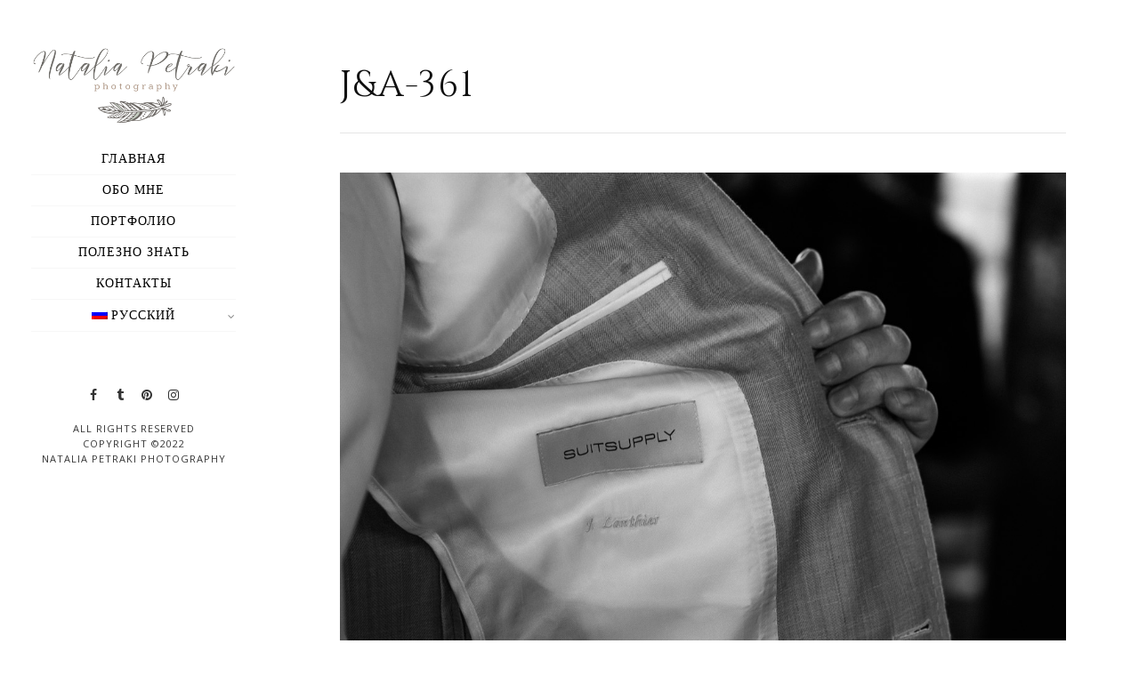

--- FILE ---
content_type: text/html; charset=UTF-8
request_url: https://nataliapetraki.com/ru/ja-361-2/
body_size: 15021
content:
 
<!doctype html>
<html dir="ltr" lang="ru-RU" prefix="og: https://ogp.me/ns#" xmlns:og="http://opengraphprotocol.org/schema/" xmlns:fb="http://www.facebook.com/2008/fbml">
<head>
	<meta http-equiv="Content-Type" content="text/html; charset=UTF-8" />
	<meta name="viewport" content="width=device-width, initial-scale=1, maximum-scale=1" />
	<link rel="profile" href="https://gmpg.org/xfn/11" />
	<link rel="pingback" href="https://nataliapetraki.com/xmlrpc.php" />
	<title>J&amp;A-361 | Natalia Petraki - Photographer in Crete</title>
<link rel="alternate" hreflang="en" href="https://nataliapetraki.com/project/amanda-jon/ja-361/" />
<link rel="alternate" hreflang="ru" href="https://nataliapetraki.com/ru/ja-361-2/" />

		<!-- All in One SEO 4.9.1.1 - aioseo.com -->
	<meta name="robots" content="max-image-preview:large" />
	<meta name="author" content="nataliapetraki"/>
	<meta name="google-site-verification" content="f0vLkLnuKcATVRNUv_ZxS4eZk6J4kZiP21gCNDG9PdU" />
	<link rel="canonical" href="https://nataliapetraki.com/ru/ja-361-2/" />
	<meta name="generator" content="All in One SEO (AIOSEO) 4.9.1.1" />
		<meta property="og:locale" content="ru_RU" />
		<meta property="og:site_name" content="Natalia Petraki - Photographer in Crete | Wedding photographer in Crete" />
		<meta property="og:type" content="article" />
		<meta property="og:title" content="J&amp;A-361 | Natalia Petraki - Photographer in Crete" />
		<meta property="og:url" content="https://nataliapetraki.com/ru/ja-361-2/" />
		<meta property="article:published_time" content="2022-12-11T15:17:32+00:00" />
		<meta property="article:modified_time" content="2022-12-11T15:17:32+00:00" />
		<meta name="twitter:card" content="summary" />
		<meta name="twitter:title" content="J&amp;A-361 | Natalia Petraki - Photographer in Crete" />
		<script type="application/ld+json" class="aioseo-schema">
			{"@context":"https:\/\/schema.org","@graph":[{"@type":"BreadcrumbList","@id":"https:\/\/nataliapetraki.com\/ru\/ja-361-2\/#breadcrumblist","itemListElement":[{"@type":"ListItem","@id":"https:\/\/nataliapetraki.com\/ru\/#listItem","position":1,"name":"Home","item":"https:\/\/nataliapetraki.com\/ru\/","nextItem":{"@type":"ListItem","@id":"https:\/\/nataliapetraki.com\/ru\/ja-361-2\/#listItem","name":"J&#038;A-361"}},{"@type":"ListItem","@id":"https:\/\/nataliapetraki.com\/ru\/ja-361-2\/#listItem","position":2,"name":"J&#038;A-361","previousItem":{"@type":"ListItem","@id":"https:\/\/nataliapetraki.com\/ru\/#listItem","name":"Home"}}]},{"@type":"ItemPage","@id":"https:\/\/nataliapetraki.com\/ru\/ja-361-2\/#itempage","url":"https:\/\/nataliapetraki.com\/ru\/ja-361-2\/","name":"J&A-361 | Natalia Petraki - Photographer in Crete","inLanguage":"ru-RU","isPartOf":{"@id":"https:\/\/nataliapetraki.com\/ru\/#website"},"breadcrumb":{"@id":"https:\/\/nataliapetraki.com\/ru\/ja-361-2\/#breadcrumblist"},"author":{"@id":"https:\/\/nataliapetraki.com\/ru\/author\/nataliapetraki\/#author"},"creator":{"@id":"https:\/\/nataliapetraki.com\/ru\/author\/nataliapetraki\/#author"},"datePublished":"2022-12-11T15:17:32+00:00","dateModified":"2022-12-11T15:17:32+00:00"},{"@type":"Organization","@id":"https:\/\/nataliapetraki.com\/ru\/#organization","name":"Natalia Petraki - Photographer in Crete","description":"Wedding photographer in Crete","url":"https:\/\/nataliapetraki.com\/ru\/"},{"@type":"Person","@id":"https:\/\/nataliapetraki.com\/ru\/author\/nataliapetraki\/#author","url":"https:\/\/nataliapetraki.com\/ru\/author\/nataliapetraki\/","name":"nataliapetraki","image":{"@type":"ImageObject","@id":"https:\/\/nataliapetraki.com\/ru\/ja-361-2\/#authorImage","url":"https:\/\/secure.gravatar.com\/avatar\/07d605d19d95e7b1cb58a3e2084c6d72eaf4c9c82af132293e8ebb340c360c73?s=96&d=mm&r=g","width":96,"height":96,"caption":"nataliapetraki"}},{"@type":"WebSite","@id":"https:\/\/nataliapetraki.com\/ru\/#website","url":"https:\/\/nataliapetraki.com\/ru\/","name":"Natalia Petraki - Photographer in Crete","description":"Wedding photographer in Crete","inLanguage":"ru-RU","publisher":{"@id":"https:\/\/nataliapetraki.com\/ru\/#organization"}}]}
		</script>
		<!-- All in One SEO -->

<link rel='dns-prefetch' href='//fonts.googleapis.com' />
<link rel="alternate" type="application/rss+xml" title="Natalia Petraki - Photographer in Crete &raquo; Лента" href="https://nataliapetraki.com/ru/feed/" />
<link rel="alternate" type="application/rss+xml" title="Natalia Petraki - Photographer in Crete &raquo; Лента комментариев" href="https://nataliapetraki.com/ru/comments/feed/" />
<link rel="alternate" type="application/rss+xml" title="Natalia Petraki - Photographer in Crete &raquo; Лента комментариев к &laquo;J&#038;A-361&raquo;" href="https://nataliapetraki.com/ru/feed/?attachment_id=16449" />
<link rel="alternate" title="oEmbed (JSON)" type="application/json+oembed" href="https://nataliapetraki.com/ru/wp-json/oembed/1.0/embed/?url=https%3A%2F%2Fnataliapetraki.com%2Fru%2Fja-361-2%2F" />
<link rel="alternate" title="oEmbed (XML)" type="text/xml+oembed" href="https://nataliapetraki.com/ru/wp-json/oembed/1.0/embed/?url=https%3A%2F%2Fnataliapetraki.com%2Fru%2Fja-361-2%2F&#038;format=xml" />
<meta property="og:title" content="J&A-361"/><meta property="og:type" content="article"/><meta property="og:url" content="https://nataliapetraki.com/ru/ja-361-2/"/><meta property="og:site_name" content="Natalia Petraki - Photographer in Crete"/><meta property="og:description" content=""/><meta property="og:image" content="https://nataliapetraki.com/wp-content/uploads/2020/11/logo.png"/><style id='wp-img-auto-sizes-contain-inline-css' type='text/css'>
img:is([sizes=auto i],[sizes^="auto," i]){contain-intrinsic-size:3000px 1500px}
/*# sourceURL=wp-img-auto-sizes-contain-inline-css */
</style>
<style id='wp-emoji-styles-inline-css' type='text/css'>

	img.wp-smiley, img.emoji {
		display: inline !important;
		border: none !important;
		box-shadow: none !important;
		height: 1em !important;
		width: 1em !important;
		margin: 0 0.07em !important;
		vertical-align: -0.1em !important;
		background: none !important;
		padding: 0 !important;
	}
/*# sourceURL=wp-emoji-styles-inline-css */
</style>
<style id='wp-block-library-inline-css' type='text/css'>
:root{--wp-block-synced-color:#7a00df;--wp-block-synced-color--rgb:122,0,223;--wp-bound-block-color:var(--wp-block-synced-color);--wp-editor-canvas-background:#ddd;--wp-admin-theme-color:#007cba;--wp-admin-theme-color--rgb:0,124,186;--wp-admin-theme-color-darker-10:#006ba1;--wp-admin-theme-color-darker-10--rgb:0,107,160.5;--wp-admin-theme-color-darker-20:#005a87;--wp-admin-theme-color-darker-20--rgb:0,90,135;--wp-admin-border-width-focus:2px}@media (min-resolution:192dpi){:root{--wp-admin-border-width-focus:1.5px}}.wp-element-button{cursor:pointer}:root .has-very-light-gray-background-color{background-color:#eee}:root .has-very-dark-gray-background-color{background-color:#313131}:root .has-very-light-gray-color{color:#eee}:root .has-very-dark-gray-color{color:#313131}:root .has-vivid-green-cyan-to-vivid-cyan-blue-gradient-background{background:linear-gradient(135deg,#00d084,#0693e3)}:root .has-purple-crush-gradient-background{background:linear-gradient(135deg,#34e2e4,#4721fb 50%,#ab1dfe)}:root .has-hazy-dawn-gradient-background{background:linear-gradient(135deg,#faaca8,#dad0ec)}:root .has-subdued-olive-gradient-background{background:linear-gradient(135deg,#fafae1,#67a671)}:root .has-atomic-cream-gradient-background{background:linear-gradient(135deg,#fdd79a,#004a59)}:root .has-nightshade-gradient-background{background:linear-gradient(135deg,#330968,#31cdcf)}:root .has-midnight-gradient-background{background:linear-gradient(135deg,#020381,#2874fc)}:root{--wp--preset--font-size--normal:16px;--wp--preset--font-size--huge:42px}.has-regular-font-size{font-size:1em}.has-larger-font-size{font-size:2.625em}.has-normal-font-size{font-size:var(--wp--preset--font-size--normal)}.has-huge-font-size{font-size:var(--wp--preset--font-size--huge)}.has-text-align-center{text-align:center}.has-text-align-left{text-align:left}.has-text-align-right{text-align:right}.has-fit-text{white-space:nowrap!important}#end-resizable-editor-section{display:none}.aligncenter{clear:both}.items-justified-left{justify-content:flex-start}.items-justified-center{justify-content:center}.items-justified-right{justify-content:flex-end}.items-justified-space-between{justify-content:space-between}.screen-reader-text{border:0;clip-path:inset(50%);height:1px;margin:-1px;overflow:hidden;padding:0;position:absolute;width:1px;word-wrap:normal!important}.screen-reader-text:focus{background-color:#ddd;clip-path:none;color:#444;display:block;font-size:1em;height:auto;left:5px;line-height:normal;padding:15px 23px 14px;text-decoration:none;top:5px;width:auto;z-index:100000}html :where(.has-border-color){border-style:solid}html :where([style*=border-top-color]){border-top-style:solid}html :where([style*=border-right-color]){border-right-style:solid}html :where([style*=border-bottom-color]){border-bottom-style:solid}html :where([style*=border-left-color]){border-left-style:solid}html :where([style*=border-width]){border-style:solid}html :where([style*=border-top-width]){border-top-style:solid}html :where([style*=border-right-width]){border-right-style:solid}html :where([style*=border-bottom-width]){border-bottom-style:solid}html :where([style*=border-left-width]){border-left-style:solid}html :where(img[class*=wp-image-]){height:auto;max-width:100%}:where(figure){margin:0 0 1em}html :where(.is-position-sticky){--wp-admin--admin-bar--position-offset:var(--wp-admin--admin-bar--height,0px)}@media screen and (max-width:600px){html :where(.is-position-sticky){--wp-admin--admin-bar--position-offset:0px}}

/*# sourceURL=wp-block-library-inline-css */
</style><style id='global-styles-inline-css' type='text/css'>
:root{--wp--preset--aspect-ratio--square: 1;--wp--preset--aspect-ratio--4-3: 4/3;--wp--preset--aspect-ratio--3-4: 3/4;--wp--preset--aspect-ratio--3-2: 3/2;--wp--preset--aspect-ratio--2-3: 2/3;--wp--preset--aspect-ratio--16-9: 16/9;--wp--preset--aspect-ratio--9-16: 9/16;--wp--preset--color--black: #000000;--wp--preset--color--cyan-bluish-gray: #abb8c3;--wp--preset--color--white: #ffffff;--wp--preset--color--pale-pink: #f78da7;--wp--preset--color--vivid-red: #cf2e2e;--wp--preset--color--luminous-vivid-orange: #ff6900;--wp--preset--color--luminous-vivid-amber: #fcb900;--wp--preset--color--light-green-cyan: #7bdcb5;--wp--preset--color--vivid-green-cyan: #00d084;--wp--preset--color--pale-cyan-blue: #8ed1fc;--wp--preset--color--vivid-cyan-blue: #0693e3;--wp--preset--color--vivid-purple: #9b51e0;--wp--preset--gradient--vivid-cyan-blue-to-vivid-purple: linear-gradient(135deg,rgb(6,147,227) 0%,rgb(155,81,224) 100%);--wp--preset--gradient--light-green-cyan-to-vivid-green-cyan: linear-gradient(135deg,rgb(122,220,180) 0%,rgb(0,208,130) 100%);--wp--preset--gradient--luminous-vivid-amber-to-luminous-vivid-orange: linear-gradient(135deg,rgb(252,185,0) 0%,rgb(255,105,0) 100%);--wp--preset--gradient--luminous-vivid-orange-to-vivid-red: linear-gradient(135deg,rgb(255,105,0) 0%,rgb(207,46,46) 100%);--wp--preset--gradient--very-light-gray-to-cyan-bluish-gray: linear-gradient(135deg,rgb(238,238,238) 0%,rgb(169,184,195) 100%);--wp--preset--gradient--cool-to-warm-spectrum: linear-gradient(135deg,rgb(74,234,220) 0%,rgb(151,120,209) 20%,rgb(207,42,186) 40%,rgb(238,44,130) 60%,rgb(251,105,98) 80%,rgb(254,248,76) 100%);--wp--preset--gradient--blush-light-purple: linear-gradient(135deg,rgb(255,206,236) 0%,rgb(152,150,240) 100%);--wp--preset--gradient--blush-bordeaux: linear-gradient(135deg,rgb(254,205,165) 0%,rgb(254,45,45) 50%,rgb(107,0,62) 100%);--wp--preset--gradient--luminous-dusk: linear-gradient(135deg,rgb(255,203,112) 0%,rgb(199,81,192) 50%,rgb(65,88,208) 100%);--wp--preset--gradient--pale-ocean: linear-gradient(135deg,rgb(255,245,203) 0%,rgb(182,227,212) 50%,rgb(51,167,181) 100%);--wp--preset--gradient--electric-grass: linear-gradient(135deg,rgb(202,248,128) 0%,rgb(113,206,126) 100%);--wp--preset--gradient--midnight: linear-gradient(135deg,rgb(2,3,129) 0%,rgb(40,116,252) 100%);--wp--preset--font-size--small: 13px;--wp--preset--font-size--medium: 20px;--wp--preset--font-size--large: 36px;--wp--preset--font-size--x-large: 42px;--wp--preset--spacing--20: 0.44rem;--wp--preset--spacing--30: 0.67rem;--wp--preset--spacing--40: 1rem;--wp--preset--spacing--50: 1.5rem;--wp--preset--spacing--60: 2.25rem;--wp--preset--spacing--70: 3.38rem;--wp--preset--spacing--80: 5.06rem;--wp--preset--shadow--natural: 6px 6px 9px rgba(0, 0, 0, 0.2);--wp--preset--shadow--deep: 12px 12px 50px rgba(0, 0, 0, 0.4);--wp--preset--shadow--sharp: 6px 6px 0px rgba(0, 0, 0, 0.2);--wp--preset--shadow--outlined: 6px 6px 0px -3px rgb(255, 255, 255), 6px 6px rgb(0, 0, 0);--wp--preset--shadow--crisp: 6px 6px 0px rgb(0, 0, 0);}:where(.is-layout-flex){gap: 0.5em;}:where(.is-layout-grid){gap: 0.5em;}body .is-layout-flex{display: flex;}.is-layout-flex{flex-wrap: wrap;align-items: center;}.is-layout-flex > :is(*, div){margin: 0;}body .is-layout-grid{display: grid;}.is-layout-grid > :is(*, div){margin: 0;}:where(.wp-block-columns.is-layout-flex){gap: 2em;}:where(.wp-block-columns.is-layout-grid){gap: 2em;}:where(.wp-block-post-template.is-layout-flex){gap: 1.25em;}:where(.wp-block-post-template.is-layout-grid){gap: 1.25em;}.has-black-color{color: var(--wp--preset--color--black) !important;}.has-cyan-bluish-gray-color{color: var(--wp--preset--color--cyan-bluish-gray) !important;}.has-white-color{color: var(--wp--preset--color--white) !important;}.has-pale-pink-color{color: var(--wp--preset--color--pale-pink) !important;}.has-vivid-red-color{color: var(--wp--preset--color--vivid-red) !important;}.has-luminous-vivid-orange-color{color: var(--wp--preset--color--luminous-vivid-orange) !important;}.has-luminous-vivid-amber-color{color: var(--wp--preset--color--luminous-vivid-amber) !important;}.has-light-green-cyan-color{color: var(--wp--preset--color--light-green-cyan) !important;}.has-vivid-green-cyan-color{color: var(--wp--preset--color--vivid-green-cyan) !important;}.has-pale-cyan-blue-color{color: var(--wp--preset--color--pale-cyan-blue) !important;}.has-vivid-cyan-blue-color{color: var(--wp--preset--color--vivid-cyan-blue) !important;}.has-vivid-purple-color{color: var(--wp--preset--color--vivid-purple) !important;}.has-black-background-color{background-color: var(--wp--preset--color--black) !important;}.has-cyan-bluish-gray-background-color{background-color: var(--wp--preset--color--cyan-bluish-gray) !important;}.has-white-background-color{background-color: var(--wp--preset--color--white) !important;}.has-pale-pink-background-color{background-color: var(--wp--preset--color--pale-pink) !important;}.has-vivid-red-background-color{background-color: var(--wp--preset--color--vivid-red) !important;}.has-luminous-vivid-orange-background-color{background-color: var(--wp--preset--color--luminous-vivid-orange) !important;}.has-luminous-vivid-amber-background-color{background-color: var(--wp--preset--color--luminous-vivid-amber) !important;}.has-light-green-cyan-background-color{background-color: var(--wp--preset--color--light-green-cyan) !important;}.has-vivid-green-cyan-background-color{background-color: var(--wp--preset--color--vivid-green-cyan) !important;}.has-pale-cyan-blue-background-color{background-color: var(--wp--preset--color--pale-cyan-blue) !important;}.has-vivid-cyan-blue-background-color{background-color: var(--wp--preset--color--vivid-cyan-blue) !important;}.has-vivid-purple-background-color{background-color: var(--wp--preset--color--vivid-purple) !important;}.has-black-border-color{border-color: var(--wp--preset--color--black) !important;}.has-cyan-bluish-gray-border-color{border-color: var(--wp--preset--color--cyan-bluish-gray) !important;}.has-white-border-color{border-color: var(--wp--preset--color--white) !important;}.has-pale-pink-border-color{border-color: var(--wp--preset--color--pale-pink) !important;}.has-vivid-red-border-color{border-color: var(--wp--preset--color--vivid-red) !important;}.has-luminous-vivid-orange-border-color{border-color: var(--wp--preset--color--luminous-vivid-orange) !important;}.has-luminous-vivid-amber-border-color{border-color: var(--wp--preset--color--luminous-vivid-amber) !important;}.has-light-green-cyan-border-color{border-color: var(--wp--preset--color--light-green-cyan) !important;}.has-vivid-green-cyan-border-color{border-color: var(--wp--preset--color--vivid-green-cyan) !important;}.has-pale-cyan-blue-border-color{border-color: var(--wp--preset--color--pale-cyan-blue) !important;}.has-vivid-cyan-blue-border-color{border-color: var(--wp--preset--color--vivid-cyan-blue) !important;}.has-vivid-purple-border-color{border-color: var(--wp--preset--color--vivid-purple) !important;}.has-vivid-cyan-blue-to-vivid-purple-gradient-background{background: var(--wp--preset--gradient--vivid-cyan-blue-to-vivid-purple) !important;}.has-light-green-cyan-to-vivid-green-cyan-gradient-background{background: var(--wp--preset--gradient--light-green-cyan-to-vivid-green-cyan) !important;}.has-luminous-vivid-amber-to-luminous-vivid-orange-gradient-background{background: var(--wp--preset--gradient--luminous-vivid-amber-to-luminous-vivid-orange) !important;}.has-luminous-vivid-orange-to-vivid-red-gradient-background{background: var(--wp--preset--gradient--luminous-vivid-orange-to-vivid-red) !important;}.has-very-light-gray-to-cyan-bluish-gray-gradient-background{background: var(--wp--preset--gradient--very-light-gray-to-cyan-bluish-gray) !important;}.has-cool-to-warm-spectrum-gradient-background{background: var(--wp--preset--gradient--cool-to-warm-spectrum) !important;}.has-blush-light-purple-gradient-background{background: var(--wp--preset--gradient--blush-light-purple) !important;}.has-blush-bordeaux-gradient-background{background: var(--wp--preset--gradient--blush-bordeaux) !important;}.has-luminous-dusk-gradient-background{background: var(--wp--preset--gradient--luminous-dusk) !important;}.has-pale-ocean-gradient-background{background: var(--wp--preset--gradient--pale-ocean) !important;}.has-electric-grass-gradient-background{background: var(--wp--preset--gradient--electric-grass) !important;}.has-midnight-gradient-background{background: var(--wp--preset--gradient--midnight) !important;}.has-small-font-size{font-size: var(--wp--preset--font-size--small) !important;}.has-medium-font-size{font-size: var(--wp--preset--font-size--medium) !important;}.has-large-font-size{font-size: var(--wp--preset--font-size--large) !important;}.has-x-large-font-size{font-size: var(--wp--preset--font-size--x-large) !important;}
/*# sourceURL=global-styles-inline-css */
</style>

<style id='classic-theme-styles-inline-css' type='text/css'>
/*! This file is auto-generated */
.wp-block-button__link{color:#fff;background-color:#32373c;border-radius:9999px;box-shadow:none;text-decoration:none;padding:calc(.667em + 2px) calc(1.333em + 2px);font-size:1.125em}.wp-block-file__button{background:#32373c;color:#fff;text-decoration:none}
/*# sourceURL=/wp-includes/css/classic-themes.min.css */
</style>
<link rel='stylesheet' id='contact-form-7-css' href='https://nataliapetraki.com/wp-content/plugins/contact-form-7/includes/css/styles.css?ver=5.8' type='text/css' media='all' />
<link rel='stylesheet' id='wpml-legacy-horizontal-list-0-css' href='//nataliapetraki.com/wp-content/plugins/sitepress-multilingual-cms/templates/language-switchers/legacy-list-horizontal/style.css?ver=1' type='text/css' media='all' />
<style id='wpml-legacy-horizontal-list-0-inline-css' type='text/css'>
.wpml-ls-statics-footer a {color:#444444;background-color:#ffffff;}.wpml-ls-statics-footer a:hover,.wpml-ls-statics-footer a:focus {color:#000000;background-color:#eeeeee;}.wpml-ls-statics-footer .wpml-ls-current-language>a {color:#444444;background-color:#ffffff;}.wpml-ls-statics-footer .wpml-ls-current-language:hover>a, .wpml-ls-statics-footer .wpml-ls-current-language>a:focus {color:#000000;background-color:#eeeeee;}
/*# sourceURL=wpml-legacy-horizontal-list-0-inline-css */
</style>
<link rel='stylesheet' id='wpml-legacy-post-translations-0-css' href='//nataliapetraki.com/wp-content/plugins/sitepress-multilingual-cms/templates/language-switchers/legacy-post-translations/style.css?ver=1' type='text/css' media='all' />
<link rel='stylesheet' id='wpml-menu-item-0-css' href='//nataliapetraki.com/wp-content/plugins/sitepress-multilingual-cms/templates/language-switchers/menu-item/style.css?ver=1' type='text/css' media='all' />
<link rel='stylesheet' id='wpml-cms-nav-css-css' href='https://nataliapetraki.com/wp-content/plugins/wpml-cms-nav/res/css/navigation.css?ver=1.4.23' type='text/css' media='all' />
<link rel='stylesheet' id='cms-navigation-style-base-css' href='https://nataliapetraki.com/wp-content/plugins/wpml-cms-nav/res/css/cms-navigation-base.css?ver=1.4.23' type='text/css' media='screen' />
<link rel='stylesheet' id='cms-navigation-style-css' href='https://nataliapetraki.com/wp-content/plugins/wpml-cms-nav/res/css/cms-navigation.css?ver=1.4.23' type='text/css' media='screen' />
<link rel='stylesheet' id='refrakt-MainStyle-css' href='https://nataliapetraki.com/wp-content/themes/refrakt/style.css?ver=1.0' type='text/css' media='all' />
<link rel='stylesheet' id='owlcarousel-css' href='https://nataliapetraki.com/wp-content/themes/refrakt/css/owlcarousel/owl.carousel.css?ver=6.9' type='text/css' media='screen' />
<link rel='stylesheet' id='lightgallery-css' href='https://nataliapetraki.com/wp-content/themes/refrakt/js/lightbox/css/lightgallery.css?ver=6.9' type='text/css' media='screen' />
<link rel='stylesheet' id='lightgallery-transitions-css' href='https://nataliapetraki.com/wp-content/themes/refrakt/js/lightbox/css/lg-transitions.min.css?ver=6.9' type='text/css' media='screen' />
<link rel='stylesheet' id='refrakt-Animations-css' href='https://nataliapetraki.com/wp-content/themes/refrakt/css/animations.css?ver=6.9' type='text/css' media='screen' />
<link rel='stylesheet' id='font-awesome-css' href='https://nataliapetraki.com/wp-content/themes/refrakt/css/fonts/font-awesome/css/font-awesome.min.css?ver=6.9' type='text/css' media='screen' />
<link rel='stylesheet' id='ion-icons-css' href='https://nataliapetraki.com/wp-content/themes/refrakt/css/fonts/ionicons/css/ionicons.min.css?ver=6.9' type='text/css' media='screen' />
<link rel='stylesheet' id='et-fonts-css' href='https://nataliapetraki.com/wp-content/themes/refrakt/css/fonts/et-fonts/et-fonts.css?ver=6.9' type='text/css' media='screen' />
<link rel='stylesheet' id='feather-webfonts-css' href='https://nataliapetraki.com/wp-content/themes/refrakt/css/fonts/feather-webfont/feather.css?ver=6.9' type='text/css' media='screen' />
<link rel='stylesheet' id='fontello-css' href='https://nataliapetraki.com/wp-content/themes/refrakt/css/fonts/fontello/css/fontello.css?ver=6.9' type='text/css' media='screen' />
<link rel='stylesheet' id='simple-line-icons-css' href='https://nataliapetraki.com/wp-content/themes/refrakt/css/fonts/simple-line-icons/simple-line-icons.css?ver=6.9' type='text/css' media='screen' />
<link rel='stylesheet' id='jplayer-css' href='https://nataliapetraki.com/wp-content/themes/refrakt/css/html5player/jplayer.dark.css?ver=6.9' type='text/css' media='screen' />
<link rel='stylesheet' id='refrakt-fonts-css' href='//fonts.googleapis.com/css?family=Open+Sans%3A300%2C300i%2C400%2C400i%2C600%2C600i%2C700%2C700i%2C800%2C800i%7CNunito%3A200%2C200i%2C300%2C300i%2C400%2C400i%2C600%2C600i%2C700%2C700i%2C800%2C800i%2C900%2C900i%7CPT+Mono&#038;ver=1.0.0' type='text/css' media='all' />
<link rel='stylesheet' id='refrakt-ResponsiveCSS-css' href='https://nataliapetraki.com/wp-content/themes/refrakt/css/responsive.css?ver=6.9' type='text/css' media='screen' />
<style id='refrakt-ResponsiveCSS-inline-css' type='text/css'>

body,
input,textarea,
.pricing-wrap,
.pricing-table .pricing-row,
.entry-content,
.mtheme-button,
.sidebar-widget,
ul.vertical_images .vertical-images-title,
.section-description, .entry-title-subheading,
#password-protected label,
.wpcf7-form p,
.homemenu .sf-menu .megamenu-textbox,
.mtheme-lightbox .lg-sub-html
{ font-family:'Amiri'; }
button,
.entry-content .work-details h4,
.woocommerce .product h1,
.woocommerce .product h2,
.woocommerce .product h3,
.woocommerce .product h4,
.woocommerce .product h5,
.woocommerce .product h6,
.entry-title-wrap h1,
.entry-content h1,
.entry-content h2,
.entry-content h3,
.entry-content h4,
.entry-content h5,
.entry-content h6,
.blog-grid-element-content .work-details h4,
.blog-grid-element-content .work-details h4 a,
.gridblock-grid-element .boxtitle-hover a,
.homemenu .sf-menu .mega-item .children-depth-0 h6,
.work-details h4 a,
.work-details h4,
.proofing-client-title,
.comment-reply-title,
.woocommerce ul.products li.product h3,
.woocommerce-page ul.products li.product h3,
h1,
h2,
h3,
h4,
h5,
h6,
.sidebar h3,
.entry-title h1,
.portfolio-end-block h2.section-title{ font-family:'Cinzel'; }.homemenu .sf-menu a, .homemenu .sf-menu,.homemenu .sf-menu ul li a,.responsive-mobile-menu ul.mtree > li > a,.responsive-mobile-menu,.vertical-menu ul.mtree,.vertical-menu ul.mtree a,.vertical-menu ul.mtree > li > a{ font-family:'Cinzel'; }.slideshow_title, .static_slideshow_title,.slideshow_title, h1.slideshow_title{ font-family:'Cinzel'; }.slideshow_caption, .static_slideshow_caption{ font-family:'Cinzel'; }.hero-text-wrap .hero-title,.hero-text-wrap .hero-subtitle{ font-family:'Suranna'; }.menu-is-horizontal .logo img { height: 55px; }.menu-is-horizontal .logo img { top: 20px; }body { background-color: #ffffff; }.vertical-logoimage { width: 247px; }.vertical-logoimage { margin-top: 50px; }
.entry-content > a:hover,
.entry-content p > a:hover,
.project-details a,
.post-single-tags a:hover,
.post-meta-category a:hover,
.post-single-meta a:hover,
.post-navigation a:hover,
.entry-post-title h2 a:hover,
.comment-reply-title small a,
.header-shopping-cart a:hover,
#gridblock-filter-select i,
.entry-content .blogpost_readmore a,
.pricing-table .pricing_highlight .pricing-price,
#wp-calendar tfoot td#prev a,
#wp-calendar tfoot td#next a,
.footer-widget .widget_nav_menu a:hover,
.entry-content .faq-toggle-link:before,
.mtheme-knowledgebase-archive ul li:before,
.like-vote-icon,
.readmore-service a:hover,
.work-details h4 a:hover,
.service-content h4 a:hover,
.postsummarywrap a:hover,
.toggle-menu-list li a:hover,
.ui-accordion-header:hover .ui-accordion-header-icon:after,
#footer a:hover,
.nav-previous a:hover,
.nav-next a:hover,
.nav-lightbox a:hover,
.entry-content .entry-post-title h2 a:hover,
.woocommerce .mtheme-woocommerce-description-wrap a.add_to_cart_button:hover,
.woocommerce ul.products li.product h3 a:hover,
.woocommerce-page ul.products li.product h3 a:hover,
.woocommerce .woocommerce-info a,
.woocommerce .related h2:hover,
.woocommerce .upsells h2:hover,
.woocommerce .cross-sells h2:hover,
.tagcloud a:hover,
#footer .tagcloud a:hover,
.entry-content .ui-accordion-header:hover .ui-accordion-header-icon:after,
#events_list .recentpost_info .recentpost_title:hover,
#recentposts_list .recentpost_info .recentpost_title:hover,
#popularposts_list .popularpost_info .popularpost_title:hover,
.mtheme-events-carousel .slideshow-box-title a:hover,
.woocommerce .product_meta a:hover,
ul.mtree li.mtree-open > a:hover,
ul.mtree li.mtree-open > a,
ul.mtree li.mtree-active > a:hover,
.header-is-simple.theme-is-light .simple-menu ul.mtree li.mtree-open > a,
.header-is-simple.theme-is-light .responsive-mobile-menu ul.mtree li.mtree-open > a,
.header-is-simple.theme-is-light .simple-menu ul.mtree li.mtree-open > a:hover,
.header-is-simple.theme-is-light .responsive-mobile-menu ul.mtree li.mtree-open > a:hover,
.theme-is-light .simple-menu ul.mtree li.mtree-open > a,
.theme-is-light .responsive-mobile-menu ul.mtree li.mtree-open > a,
ul.mtree li.mtree-active > a,
.entry-content .service-content h4 a:hover,
.slideshow-box-content .slideshow-box-title a:hover,
.project-details-link a:hover,
.entry-content .text-is-dark a:hover,
.event-icon-sep,
.header-is-opaque .social-sharing-toggle:hover i,
.header-is-opaque.fullscreen-slide-dark .social-sharing-toggle:hover i,
.header-is-opaque .stickymenu-zone .social-sharing-toggle:hover i,
.mtheme-lightbox .lg-toolbar .lg-icon:hover,
.mtheme-lightbox .lg-actions .lg-next:hover,
.mtheme-lightbox .lg-actions .lg-prev:hover,
.cart-elements .cart-title:hover,
.entry-content .ui-accordion-header a:hover,
.theme-is-light .vertical-menu ul.mtree li.mtree-open > a,
#gridblock-filters li a:hover{color:#e7d7d2;}
.pagination span.current,
.pagination ul li span.current,
.woocommerce nav.woocommerce-pagination ul li span.current,
.gridblock-displayed .gridblock-selected-icon,
.skillbar-title,
.skillbar-bar,
#wp-calendar caption,
#wp-calendar tbody td a,
.flexslider-container-page .flex-direction-nav li a:hover,
.lightbox-toggle a:hover,
.gridblock-thumbnail-element:hover,
.synced .gridblock-thumbnail-element,
.woocommerce span.onsale,
.woocommerce-page span.onsale,
.woocommerce #content div.product form.cart .button,
.woocommerce div.product form.cart .button,
.woocommerce-page #content div.product form.cart .button,
.woocommerce-page div.product form.cart .button,
.entry-content .ui-accordion-header.ui-state-active a,
#gridblock-filters li a:after{background-color:#e7d7d2;}
.proofing-selected-marker,
.button-blog-continue a,
.readmore-service a,
.project-details-link h4 a,
.map-pin::after,
.map-pin::before,
.pagination span.current,
.pagination ul li span.current,
.woocommerce nav.woocommerce-pagination ul li span.current{border-color:#e7d7d2;}
#gridblock-container .proofing-item-selected .gridblock-grid-element{
    box-shadow: 0 0 0 10px #e7d7d2;
    -webkit-box-shadow: 0 0 0 10px #e7d7d2;
    -moz-box-shadow: 0 0 0 10px #e7d7d2;
	}.homemenu .sf-menu a,.vertical-menu,.vertical-menu a { text-transform: uppercase; }.homemenu ul li a,.homemenu ul ul li a,.vertical-menu ul.mtree a, .simple-menu ul.mtree a, .responsive-mobile-menu ul.mtree a, .header-is-simple .responsive-mobile-menu ul.mtree a,.vertical-menu ul.mtree ul.sub-menu a { letter-spacing:1px;}
.woocommerce div.product .product_title,
.woocommerce #content div.product .product_title,
.woocommerce-page div.product .product_title,
.woocommerce-page #content div.product .product_title,
.entry-content h1,
.entry-content h2,
.entry-content h3,
.entry-content h4,
.entry-content h5,
.entry-content h6,
h1.entry-title,
.entry-content h1.section-title,
.work-details h4,
.work-details h4 a,
.client-company a:hover,
.portfolio-share li a:hover,
.min-search .icon-search:hover,
.entry-content .entry-post-title h2 a,
ul.gridblock-listbox .work-details h4 a:hover
{color:#212121;}.mtheme-lightbox .lg-sub-html { display:none !important; }
.entry-content,
.woocommerce #tab-description p,
.woocommerce .woocommerce-product-details__short-description,
.woocommerce .entry-summary div[itemprop="description"]{
	font-size:19px;
}
.entry-content,
.woocommerce #tab-description p,
.woocommerce .woocommerce-product-details__short-description,
.woocommerce .entry-summary div[itemprop="description"] {
	letter-spacing:0.5px;
}h1.entry-title{color:#0f0f0f;}.entry-title-wrap h1.entry-title, .single .title-container h1.entry-title { font-size:40px; line-height:40px; }.entry-title-wrap h1.entry-title, .single .title-container h1.entry-title { letter-spacing:2px; }.entry-title-wrap h1.entry-title, .single .title-container h1.entry-title { font-weight:100; }
/*# sourceURL=refrakt-ResponsiveCSS-inline-css */
</style>
<link rel='stylesheet' id='Amiri-css' href='https://fonts.googleapis.com/css?family=Amiri:regular,italic,700,700italic&#038;subset=arabic,latin' type='text/css' media='screen' />
<link rel='stylesheet' id='Cinzel-css' href='https://fonts.googleapis.com/css?family=Cinzel:regular,700,900&#038;subset=latin' type='text/css' media='screen' />
<link rel='stylesheet' id='Suranna-css' href='https://fonts.googleapis.com/css?family=Suranna:regular&#038;subset=telugu,latin' type='text/css' media='screen' />
<script type="text/javascript" id="jquery-core-js-extra">
/* <![CDATA[ */
var refrakt_vars = {"mtheme_uri":"https://nataliapetraki.com/wp-content/themes/refrakt","lightbox_transition":"lg-slide"};
//# sourceURL=jquery-core-js-extra
/* ]]> */
</script>
<script type="text/javascript" src="https://nataliapetraki.com/wp-includes/js/jquery/jquery.min.js?ver=3.7.1" id="jquery-core-js"></script>
<script type="text/javascript" src="https://nataliapetraki.com/wp-includes/js/jquery/jquery-migrate.min.js?ver=3.4.1" id="jquery-migrate-js"></script>
<script type="text/javascript" src="https://nataliapetraki.com/wp-content/plugins/sitepress-multilingual-cms/res/js/jquery.cookie.js?ver=4.0.7" id="jquery.cookie-js"></script>
<script type="text/javascript" id="wpml-cookie-js-extra">
/* <![CDATA[ */
var wpml_cookies = {"_icl_current_language":{"value":"ru","expires":1,"path":"/"}};
var wpml_cookies = {"_icl_current_language":{"value":"ru","expires":1,"path":"/"}};
//# sourceURL=wpml-cookie-js-extra
/* ]]> */
</script>
<script type="text/javascript" src="https://nataliapetraki.com/wp-content/plugins/sitepress-multilingual-cms/res/js/cookies/language-cookie.js?ver=4.0.7" id="wpml-cookie-js"></script>
<script type="text/javascript" src="https://nataliapetraki.com/wp-content/plugins/revslider/public/assets/js/rbtools.min.js?ver=6.6.7" async id="tp-tools-js"></script>
<script type="text/javascript" src="https://nataliapetraki.com/wp-content/plugins/revslider/public/assets/js/rs6.min.js?ver=6.6.7" async id="revmin-js"></script>
<link rel="https://api.w.org/" href="https://nataliapetraki.com/ru/wp-json/" /><link rel="alternate" title="JSON" type="application/json" href="https://nataliapetraki.com/ru/wp-json/wp/v2/media/16449/" /><link rel="EditURI" type="application/rsd+xml" title="RSD" href="https://nataliapetraki.com/xmlrpc.php?rsd" />
<meta name="generator" content="WordPress 6.9" />
<link rel='shortlink' href='https://nataliapetraki.com/ru/?p=16449' />
<meta name="generator" content="WPML ver:4.0.7 stt:1,46;" />
<!-- Facebook Pixel Code -->
<script>
!function(f,b,e,v,n,t,s)
{if(f.fbq)return;n=f.fbq=function(){n.callMethod?
n.callMethod.apply(n,arguments):n.queue.push(arguments)};
if(!f._fbq)f._fbq=n;n.push=n;n.loaded=!0;n.version='2.0';
n.queue=[];t=b.createElement(e);t.async=!0;
t.src=v;s=b.getElementsByTagName(e)[0];
s.parentNode.insertBefore(t,s)}(window, document,'script',
'https://connect.facebook.net/en_US/fbevents.js');
fbq('init', '1507593682760522');
fbq('track', 'PageView');
</script>
<noscript><img height="1" width="1" style="display:none"
src="https://www.facebook.com/tr?id=1507593682760522&ev=PageView&noscript=1"
/></noscript>
<!-- End Facebook Pixel Code --><script type='text/javascript' data-cfasync='false'>var _mmunch = {'front': false, 'page': false, 'post': false, 'category': false, 'author': false, 'search': false, 'attachment': false, 'tag': false};_mmunch['post'] = true; _mmunch['postData'] = {"ID":16449,"post_name":"ja-361-2","post_title":"J&A-361","post_type":"attachment","post_author":"1","post_status":"inherit"}; _mmunch['postCategories'] = []; _mmunch['postTags'] = false; _mmunch['postAuthor'] = {"name":"nataliapetraki","ID":1};_mmunch['attachment'] = true;</script><script data-cfasync="false" src="//a.mailmunch.co/app/v1/site.js" id="mailmunch-script" data-plugin="mailmunch" data-mailmunch-site-id="865333" async></script>		<script type="text/javascript" async defer data-pin-color="red"  data-pin-hover="true"
			src="https://nataliapetraki.com/wp-content/plugins/pinterest-pin-it-button-on-image-hover-and-post/js/pinit.js"></script>
		<style type="text/css" id="custom-background-css">
body.custom-background { background-color: #ffffff; }
</style>
	<meta name="generator" content="Powered by Slider Revolution 6.6.7 - responsive, Mobile-Friendly Slider Plugin for WordPress with comfortable drag and drop interface." />
<link rel="icon" href="https://nataliapetraki.com/wp-content/uploads/2020/11/cropped-Untitled-2-4-32x32.png" sizes="32x32" />
<link rel="icon" href="https://nataliapetraki.com/wp-content/uploads/2020/11/cropped-Untitled-2-4-192x192.png" sizes="192x192" />
<link rel="apple-touch-icon" href="https://nataliapetraki.com/wp-content/uploads/2020/11/cropped-Untitled-2-4-180x180.png" />
<meta name="msapplication-TileImage" content="https://nataliapetraki.com/wp-content/uploads/2020/11/cropped-Untitled-2-4-270x270.png" />
<script>function setREVStartSize(e){
			//window.requestAnimationFrame(function() {
				window.RSIW = window.RSIW===undefined ? window.innerWidth : window.RSIW;
				window.RSIH = window.RSIH===undefined ? window.innerHeight : window.RSIH;
				try {
					var pw = document.getElementById(e.c).parentNode.offsetWidth,
						newh;
					pw = pw===0 || isNaN(pw) || (e.l=="fullwidth" || e.layout=="fullwidth") ? window.RSIW : pw;
					e.tabw = e.tabw===undefined ? 0 : parseInt(e.tabw);
					e.thumbw = e.thumbw===undefined ? 0 : parseInt(e.thumbw);
					e.tabh = e.tabh===undefined ? 0 : parseInt(e.tabh);
					e.thumbh = e.thumbh===undefined ? 0 : parseInt(e.thumbh);
					e.tabhide = e.tabhide===undefined ? 0 : parseInt(e.tabhide);
					e.thumbhide = e.thumbhide===undefined ? 0 : parseInt(e.thumbhide);
					e.mh = e.mh===undefined || e.mh=="" || e.mh==="auto" ? 0 : parseInt(e.mh,0);
					if(e.layout==="fullscreen" || e.l==="fullscreen")
						newh = Math.max(e.mh,window.RSIH);
					else{
						e.gw = Array.isArray(e.gw) ? e.gw : [e.gw];
						for (var i in e.rl) if (e.gw[i]===undefined || e.gw[i]===0) e.gw[i] = e.gw[i-1];
						e.gh = e.el===undefined || e.el==="" || (Array.isArray(e.el) && e.el.length==0)? e.gh : e.el;
						e.gh = Array.isArray(e.gh) ? e.gh : [e.gh];
						for (var i in e.rl) if (e.gh[i]===undefined || e.gh[i]===0) e.gh[i] = e.gh[i-1];
											
						var nl = new Array(e.rl.length),
							ix = 0,
							sl;
						e.tabw = e.tabhide>=pw ? 0 : e.tabw;
						e.thumbw = e.thumbhide>=pw ? 0 : e.thumbw;
						e.tabh = e.tabhide>=pw ? 0 : e.tabh;
						e.thumbh = e.thumbhide>=pw ? 0 : e.thumbh;
						for (var i in e.rl) nl[i] = e.rl[i]<window.RSIW ? 0 : e.rl[i];
						sl = nl[0];
						for (var i in nl) if (sl>nl[i] && nl[i]>0) { sl = nl[i]; ix=i;}
						var m = pw>(e.gw[ix]+e.tabw+e.thumbw) ? 1 : (pw-(e.tabw+e.thumbw)) / (e.gw[ix]);
						newh =  (e.gh[ix] * m) + (e.tabh + e.thumbh);
					}
					var el = document.getElementById(e.c);
					if (el!==null && el) el.style.height = newh+"px";
					el = document.getElementById(e.c+"_wrapper");
					if (el!==null && el) {
						el.style.height = newh+"px";
						el.style.display = "block";
					}
				} catch(e){
					console.log("Failure at Presize of Slider:" + e)
				}
			//});
		  };</script>
		<style type="text/css" id="wp-custom-css">
			.portfolio-share li:hover i {
    background-color: #579bdb;
}		</style>
		<link rel='stylesheet' id='rs-plugin-settings-css' href='https://nataliapetraki.com/wp-content/plugins/revslider/public/assets/css/rs6.css?ver=6.6.7' type='text/css' media='all' />
<style id='rs-plugin-settings-inline-css' type='text/css'>
#rs-demo-id {}
/*# sourceURL=rs-plugin-settings-inline-css */
</style>
</head>
<body data-rsssl=1 class="attachment wp-singular attachment-template-default single single-attachment postid-16449 attachmentid-16449 attachment-jpeg custom-background wp-theme-refrakt fullscreen-mode-off rightclick-block single-author theme-is-light menu-is-vertical page-is-not-fullscreen fullscreen-ui-switchable page-is-opaque theme-fullwidth body-dashboard-push footer-is-off pagebuilder-not-active sidebar-not-set">
<div id="dimmer"><div class="dimmer-outer"><div class="dimmer-inner"><div class="dimmer-text">You can enable/disable right clicking from Theme Options and customize this message too.</div></div></div></div><div class="preloader-cover-screen"></div><div class="loading-spinner">
	<div class="loading-right-side">
		<div class="loading-bar"></div>
	</div>
	<div class="loading-left-side">
		<div class="loading-bar"></div>
	</div>
</div><div id="social-modal"><div class="social-modal-outer"><div class="social-modal-inner"><div class="social-modal-text"><span class="social-modal-cross"><i class="ion-ios-close-empty"></i></span><ul class="page-share">
<li class="share-page-fa-facebook"><a target="_blank" href="http://www.facebook.com/sharer.php?u=https://nataliapetraki.com/ru/ja-361-2/&#038;t=J%26%23038%3BA-361"><i class="fa fa-facebook"></i></a></li><li class="share-page-fa-twitter"><a target="_blank" href="http://twitter.com/home?status=J%26%23038%3BA-361+https://nataliapetraki.com/ru/ja-361-2/"><i class="fa fa-twitter"></i></a></li><li class="share-page-fa-linkedin"><a target="_blank" href="http://linkedin.com/shareArticle?mini=true&#038;url=https://nataliapetraki.com/ru/ja-361-2/&#038;title=J%26%23038%3BA-361"><i class="fa fa-linkedin"></i></a></li><li class="share-page-fa-google-plus"><a target="_blank" href="https://plus.google.com/share?url=https://nataliapetraki.com/ru/ja-361-2/"><i class="fa fa-google-plus"></i></a></li><li class="share-page-fa-reddit"><a target="_blank" href="http://reddit.com/submit?url=https://nataliapetraki.com/ru/ja-361-2/&#038;title=J%26%23038%3BA-361"><i class="fa fa-reddit"></i></a></li><li class="share-page-fa-tumblr"><a target="_blank" href="http://www.tumblr.com/share/link?url=https://nataliapetraki.com/ru/ja-361-2/&#038;name=J%26%23038%3BA-361&#038;description=J%26%23038%3BA-361"><i class="fa fa-tumblr"></i></a></li><li class="share-page-fa-pinterest"><a target="_blank" href="http://pinterest.com/pin/create/bookmarklet/?media=https://nataliapetraki.com/wp-content/uploads/2022/12/JA-361.jpg&#038;url=https://nataliapetraki.com/ru/ja-361-2/&#038;is_video=false&#038;description=J%26%23038%3BA-361"><i class="fa fa-pinterest"></i></a></li><li class="share-page-fa-envelope"><a target="_blank" href="mailto:email@address.com?subject=Interesting%20Link&#038;body=J&#038;A-361%20https://nataliapetraki.com/ru/ja-361-2/"><i class="fa fa-envelope"></i></a></li></ul></div></div></div></div><div class="responsive-menu-wrap">
	<nav id="mobile-toggle-menu" class="mobile-toggle-menu mobile-toggle-menu-close">
		<span class="mobile-toggle-menu-trigger"><span>Menu</span></span>
	</nav>
	<div class="mobile-menu-toggle">
				<div class="logo-mobile">
						<a href="https://nataliapetraki.com/ru/"><img class="custom-responsive-logo logoimage" src="https://nataliapetraki.com/wp-content/uploads/2020/11/logo.png" alt="logo" /></a>				</div>
	</div>
</div>
<div class="responsive-menu-overlay"></div>
<div class="responsive-mobile-menu">
		<nav>
	<ul id="menu-%d0%b3%d0%bb%d0%b0%d0%b2%d0%bd%d0%be%d0%b5-%d0%bc%d0%b5%d0%bd%d1%8e" class="mtree"><li id="menu-item-12434" class="menu-item menu-item-type-custom menu-item-object-custom menu-item-12434"><a href="https://nataliapetraki.com/ru/">Главная</a></li>
<li id="menu-item-12433" class="menu-item menu-item-type-post_type menu-item-object-page menu-item-12433"><a href="https://nataliapetraki.com/ru/%d0%be%d0%b1%d0%be-%d0%bc%d0%bd%d0%b5/">Обо мне</a></li>
<li id="menu-item-12492" class="menu-item menu-item-type-post_type menu-item-object-page menu-item-12492"><a href="https://nataliapetraki.com/ru/%d0%bf%d0%be%d1%80%d1%82%d1%84%d0%be%d0%bb%d0%b8%d0%be/">Портфолио</a></li>
<li id="menu-item-12484" class="menu-item menu-item-type-post_type menu-item-object-page menu-item-12484"><a href="https://nataliapetraki.com/ru/%d0%bf%d0%be%d0%bb%d0%b5%d0%b7%d0%bd%d0%be-%d0%b7%d0%bd%d0%b0%d1%82%d1%8c/">Полезно знать</a></li>
<li id="menu-item-12482" class="menu-item menu-item-type-post_type menu-item-object-page menu-item-12482"><a href="https://nataliapetraki.com/ru/%d0%ba%d0%be%d0%bd%d1%82%d0%b0%d0%ba%d1%82%d1%8b/">Контакты</a></li>
<li id="menu-item-wpml-ls-43-ru" class="menu-item wpml-ls-slot-43 wpml-ls-item wpml-ls-item-ru wpml-ls-current-language wpml-ls-menu-item wpml-ls-last-item menu-item-type-wpml_ls_menu_item menu-item-object-wpml_ls_menu_item menu-item-has-children menu-item-wpml-ls-43-ru"><a href="https://nataliapetraki.com/ru/ja-361-2/" title="Русский"><img class="wpml-ls-flag" src="https://nataliapetraki.com/wp-content/plugins/sitepress-multilingual-cms/res/flags/ru.png" alt="ru" title="Русский"><span class="wpml-ls-native">Русский</span></a>
<ul class="sub-menu">
	<li id="menu-item-wpml-ls-43-en" class="menu-item wpml-ls-slot-43 wpml-ls-item wpml-ls-item-en wpml-ls-menu-item wpml-ls-first-item menu-item-type-wpml_ls_menu_item menu-item-object-wpml_ls_menu_item menu-item-wpml-ls-43-en"><a href="https://nataliapetraki.com/project/amanda-jon/ja-361/" title="English"><img class="wpml-ls-flag" src="https://nataliapetraki.com/wp-content/plugins/sitepress-multilingual-cms/res/flags/en.png" alt="en" title="English"><span class="wpml-ls-native">English</span></a></li>
</ul>
</li>
</ul>	</nav>

		<div class="vertical-footer-wrap">
				<div class="fullscreen-footer-social">
			<div class="login-socials-wrap clearfix">
			<aside id="msocial-widget-2" class="widget MSocial_Widget"><div class="social-header-wrap social-header-without-call-us"><ul>				<li class="social-icon">
				<a class="ntips" title="Facebook" href="https://www.facebook.com/NataliaPetrakiPhoto/"  target="_blank">
					<i class="fa fa-facebook"></i>
				</a>
				</li>
								<li class="social-icon">
				<a class="ntips" title="Tumblr" href="https://vk.com/nataliapetrakiphoto"  target="_blank">
					<i class="fa fa-tumblr"></i>
				</a>
				</li>
								<li class="social-icon">
				<a class="ntips" title="Pinterest" href="https://ru.pinterest.com/nataliapetrakiphoto/"  target="_blank">
					<i class="fa fa-pinterest"></i>
				</a>
				</li>
								<li class="social-icon">
				<a class="ntips" title="Instagram" href="https://www.instagram.com/nataliia_photography/"  target="_blank">
					<i class="fa fa-instagram"></i>
				</a>
				</li>
				</ul></div></aside>			</div>
		</div>
				<div class="vertical-footer-copyright">All rights reserved<br />Copyright &copy;2022<br />Natalia Petraki Photography</div>
	</div>
		<div class="cleafix"></div>
</div><div class="vertical-menu-outer">
<div class="vertical-menu-wrap">
<div class="vertical-menu clearfix">
	<div class="vertical-logo-wrap">
			<a href="https://nataliapetraki.com/ru/"><img class="vertical-logoimage" src="https://nataliapetraki.com/wp-content/uploads/2020/11/logo.png" alt="logo" /></a>	</div>
		<nav>
	<ul id="menu-%d0%b3%d0%bb%d0%b0%d0%b2%d0%bd%d0%be%d0%b5-%d0%bc%d0%b5%d0%bd%d1%8e-1" class="mtree"><li class="menu-item menu-item-type-custom menu-item-object-custom menu-item-12434"><a href="https://nataliapetraki.com/ru/">Главная</a></li>
<li class="menu-item menu-item-type-post_type menu-item-object-page menu-item-12433"><a href="https://nataliapetraki.com/ru/%d0%be%d0%b1%d0%be-%d0%bc%d0%bd%d0%b5/">Обо мне</a></li>
<li class="menu-item menu-item-type-post_type menu-item-object-page menu-item-12492"><a href="https://nataliapetraki.com/ru/%d0%bf%d0%be%d1%80%d1%82%d1%84%d0%be%d0%bb%d0%b8%d0%be/">Портфолио</a></li>
<li class="menu-item menu-item-type-post_type menu-item-object-page menu-item-12484"><a href="https://nataliapetraki.com/ru/%d0%bf%d0%be%d0%bb%d0%b5%d0%b7%d0%bd%d0%be-%d0%b7%d0%bd%d0%b0%d1%82%d1%8c/">Полезно знать</a></li>
<li class="menu-item menu-item-type-post_type menu-item-object-page menu-item-12482"><a href="https://nataliapetraki.com/ru/%d0%ba%d0%be%d0%bd%d1%82%d0%b0%d0%ba%d1%82%d1%8b/">Контакты</a></li>
<li class="menu-item wpml-ls-slot-43 wpml-ls-item wpml-ls-item-ru wpml-ls-current-language wpml-ls-menu-item wpml-ls-last-item menu-item-type-wpml_ls_menu_item menu-item-object-wpml_ls_menu_item menu-item-has-children menu-item-wpml-ls-43-ru"><a href="https://nataliapetraki.com/ru/ja-361-2/" title="Русский"><img class="wpml-ls-flag" src="https://nataliapetraki.com/wp-content/plugins/sitepress-multilingual-cms/res/flags/ru.png" alt="ru" title="Русский"><span class="wpml-ls-native">Русский</span></a>
<ul class="sub-menu">
	<li class="menu-item wpml-ls-slot-43 wpml-ls-item wpml-ls-item-en wpml-ls-menu-item wpml-ls-first-item menu-item-type-wpml_ls_menu_item menu-item-object-wpml_ls_menu_item menu-item-wpml-ls-43-en"><a href="https://nataliapetraki.com/project/amanda-jon/ja-361/" title="English"><img class="wpml-ls-flag" src="https://nataliapetraki.com/wp-content/plugins/sitepress-multilingual-cms/res/flags/en.png" alt="en" title="English"><span class="wpml-ls-native">English</span></a></li>
</ul>
</li>
</ul>	</nav>

		<div class="vertical-footer-wrap">
				<div class="fullscreen-footer-social">
			<div class="login-socials-wrap clearfix">
			<aside id="msocial-widget-1" class="widget MSocial_Widget"><div class="social-header-wrap social-header-without-call-us"><ul>				<li class="social-icon">
				<a class="ntips" title="Facebook" href="https://www.facebook.com/NataliaPetrakiPhoto/"  target="_blank">
					<i class="fa fa-facebook"></i>
				</a>
				</li>
								<li class="social-icon">
				<a class="ntips" title="Tumblr" href="https://vk.com/nataliapetrakiphoto"  target="_blank">
					<i class="fa fa-tumblr"></i>
				</a>
				</li>
								<li class="social-icon">
				<a class="ntips" title="Pinterest" href="https://ru.pinterest.com/nataliapetrakiphoto/"  target="_blank">
					<i class="fa fa-pinterest"></i>
				</a>
				</li>
								<li class="social-icon">
				<a class="ntips" title="Instagram" href="https://www.instagram.com/nataliia_photography/"  target="_blank">
					<i class="fa fa-instagram"></i>
				</a>
				</li>
				</ul></div></aside>			</div>
		</div>
				<div class="vertical-footer-copyright">All rights reserved<br />Copyright &copy;2022<br />Natalia Petraki Photography</div>
	</div>
	</div>
</div>
</div><div id="home" class="container-wrapper container-fullwidth"><div class="vertical-menu-body-container"><div class="title-container-outer-wrap">
	<div class="title-container-wrap">
	<div class="title-container clearfix">
						<div class="entry-title-wrap">
			<h1 class="entry-title">
										J&#038;A-361						</h1>
		</div>
			</div>
</div>
</div>
<div class="container clearfix">		<div id="post-16449" class="post-16449 attachment type-attachment status-inherit hentry">
			<div class="entry-wrapper entry-content clearfix">
													<div class="attachment-page-image">
							<a class="lightbox-active lightbox-image postformat-image-lightbox" data-src="https://nataliapetraki.com/wp-content/uploads/2022/12/JA-361.jpg" href="https://nataliapetraki.com/wp-content/uploads/2022/12/JA-361.jpg">								<img src="https://nataliapetraki.com/wp-content/uploads/2022/12/JA-361.jpg" alt="" />							</a>
							<p>This post is also available in: English Русский</p>
							</div>
													<div class="navigation">
							<div class="nav-previous">
							<a href='https://nataliapetraki.com/ru/ja-351-2/'><i class="feather-icon-arrow-left"></i></a>							</div>
							<div class="nav-next">
							<a href='https://nataliapetraki.com/ru/ja-365-2/'><i class="feather-icon-arrow-right"></i></a>							</div>
						</div><!-- #nav-below -->
			
						

		<div class="always-center">
				<ul class="portfolio-share">
<li class="share-this-fa-facebook"><a target="_blank" href="http://www.facebook.com/sharer.php?u=https://nataliapetraki.com/ru/ja-361-2/&#038;t=J%26%23038%3BA-361"><i class="fa fa-facebook"></i></a></li><li class="share-this-fa-twitter"><a target="_blank" href="http://twitter.com/home?status=J%26%23038%3BA-361+https://nataliapetraki.com/ru/ja-361-2/"><i class="fa fa-twitter"></i></a></li><li class="share-this-fa-linkedin"><a target="_blank" href="http://linkedin.com/shareArticle?mini=true&#038;url=https://nataliapetraki.com/ru/ja-361-2/&#038;title=J%26%23038%3BA-361"><i class="fa fa-linkedin"></i></a></li><li class="share-this-fa-google-plus"><a target="_blank" href="https://plus.google.com/share?url=https://nataliapetraki.com/ru/ja-361-2/"><i class="fa fa-google-plus"></i></a></li><li class="share-this-fa-reddit"><a target="_blank" href="http://reddit.com/submit?url=https://nataliapetraki.com/ru/ja-361-2/&#038;title=J%26%23038%3BA-361"><i class="fa fa-reddit"></i></a></li><li class="share-this-fa-tumblr"><a target="_blank" href="http://www.tumblr.com/share/link?url=https://nataliapetraki.com/ru/ja-361-2/&#038;name=J%26%23038%3BA-361&#038;description=J%26%23038%3BA-361"><i class="fa fa-tumblr"></i></a></li><li class="share-this-fa-pinterest"><a target="_blank" href="http://pinterest.com/pin/create/bookmarklet/?media=https://nataliapetraki.com/wp-content/uploads/2022/12/JA-361.jpg&#038;url=https://nataliapetraki.com/ru/ja-361-2/&#038;is_video=false&#038;description=J%26%23038%3BA-361"><i class="fa fa-pinterest"></i></a></li><li class="share-this-fa-envelope"><a target="_blank" href="mailto:email@address.com?subject=Interesting%20Link&#038;body=J&#038;A-361%20https://nataliapetraki.com/ru/ja-361-2/"><i class="fa fa-envelope"></i></a></li><li class="share-indicate">Share</li>
</ul>		</div>
						
<!-- You can start editing here. -->

			<!-- If comments are open, but there are no comments. -->

	 
		<div class="two-column if-fullwidth-center is-animated animated fadeInUpSlight">
		<div id="respond" class="comment-respond">
		<h3 id="reply-title" class="comment-reply-title">Leave a comment <small><a rel="nofollow" id="cancel-comment-reply-link" href="/ru/ja-361-2/#respond" style="display:none;">Отменить ответ</a></small></h3><form action="https://nataliapetraki.com/wp-comments-post.php" method="post" id="commentform" class="comment-form"><div id="comment-textarea"><label class="screen-reader-text" for="comment">Comment</label><textarea name="comment" id="comment" cols="45" rows="8" required="required" tabindex="0" class="textarea-comment" placeholder="Comment..."></textarea></div><input name="wpml_language_code" type="hidden" value="ru" /><div id="comment-input"><input id="author" name="author" type="text" value="" placeholder="Name (required)" size="30" aria-required='true' required='required' />
<input id="email" name="email" type="email" value="" placeholder="Email (required)" size="30" aria-required='true' required='required' />
<input id="url" name="url" type="url" value="" placeholder="Website" size="30" /></div>
<p class="comment-form-cookies-consent"><input id="wp-comment-cookies-consent" name="wp-comment-cookies-consent" type="checkbox" value="yes" /> <label for="wp-comment-cookies-consent">Сохранить моё имя, email и адрес сайта в этом браузере для последующих моих комментариев.</label></p>
<p class="form-submit"><input name="submit" type="submit" id="submit" class="submit" value="Post Comment" /> <input type='hidden' name='comment_post_ID' value='16449' id='comment_post_ID' />
<input type='hidden' name='comment_parent' id='comment_parent' value='0' />
</p><p style="display: none;"><input type="hidden" id="akismet_comment_nonce" name="akismet_comment_nonce" value="4ed1a5dc90" /></p><p style="display: none !important;" class="akismet-fields-container" data-prefix="ak_"><label>&#916;<textarea name="ak_hp_textarea" cols="45" rows="8" maxlength="100"></textarea></label><input type="hidden" id="ak_js_1" name="ak_js" value="250"/><script>document.getElementById( "ak_js_1" ).setAttribute( "value", ( new Date() ).getTime() );</script></p></form>	</div><!-- #respond -->
	<p class="akismet_comment_form_privacy_notice">Этот сайт использует Akismet для борьбы со спамом. <a href="https://akismet.com/privacy/" target="_blank" rel="nofollow noopener">Узнайте, как обрабатываются ваши данные комментариев</a>.</p>	</div>

						<div class="clear"></div>			
					</div>
			</div>

</div>
<div class="footer-container-wrap clearfix">
		<div class="instagram-footer-block clearfix">
			</div>
		<div class="footer-end clearfix">
		<div id="copyright" class="footer-container">
		All rights reserved<br />Copyright &copy;2022<br />Natalia Petraki Photography 		</div>
	</div>
</div>
</div></div><div class="site-back-cover"></div>

		<script>
			window.RS_MODULES = window.RS_MODULES || {};
			window.RS_MODULES.modules = window.RS_MODULES.modules || {};
			window.RS_MODULES.waiting = window.RS_MODULES.waiting || [];
			window.RS_MODULES.defered = false;
			window.RS_MODULES.moduleWaiting = window.RS_MODULES.moduleWaiting || {};
			window.RS_MODULES.type = 'compiled';
		</script>
		<script type="speculationrules">
{"prefetch":[{"source":"document","where":{"and":[{"href_matches":"/ru/*"},{"not":{"href_matches":["/wp-*.php","/wp-admin/*","/wp-content/uploads/*","/wp-content/*","/wp-content/plugins/*","/wp-content/themes/refrakt/*","/ru/*\\?(.+)"]}},{"not":{"selector_matches":"a[rel~=\"nofollow\"]"}},{"not":{"selector_matches":".no-prefetch, .no-prefetch a"}}]},"eagerness":"conservative"}]}
</script>

<div class="wpml-ls-statics-footer wpml-ls wpml-ls-legacy-list-horizontal">
	<ul><li class="wpml-ls-slot-footer wpml-ls-item wpml-ls-item-en wpml-ls-first-item wpml-ls-item-legacy-list-horizontal">
				<a href="https://nataliapetraki.com/project/amanda-jon/ja-361/" class="wpml-ls-link"><img class="wpml-ls-flag" src="https://nataliapetraki.com/wp-content/plugins/sitepress-multilingual-cms/res/flags/en.png" alt="en" title="English"><span class="wpml-ls-native">English</span></a>
			</li><li class="wpml-ls-slot-footer wpml-ls-item wpml-ls-item-ru wpml-ls-current-language wpml-ls-last-item wpml-ls-item-legacy-list-horizontal">
				<a href="https://nataliapetraki.com/ru/ja-361-2/" class="wpml-ls-link"><img class="wpml-ls-flag" src="https://nataliapetraki.com/wp-content/plugins/sitepress-multilingual-cms/res/flags/ru.png" alt="ru" title="Русский"><span class="wpml-ls-native">Русский</span></a>
			</li></ul>
</div><script type="module"  src="https://nataliapetraki.com/wp-content/plugins/all-in-one-seo-pack/dist/Lite/assets/table-of-contents.95d0dfce.js?ver=4.9.1.1" id="aioseo/js/src/vue/standalone/blocks/table-of-contents/frontend.js-js"></script>
<script type="text/javascript" src="https://nataliapetraki.com/wp-content/plugins/contact-form-7/includes/swv/js/index.js?ver=5.8" id="swv-js"></script>
<script type="text/javascript" id="contact-form-7-js-extra">
/* <![CDATA[ */
var wpcf7 = {"api":{"root":"https://nataliapetraki.com/ru/wp-json/","namespace":"contact-form-7/v1"}};
//# sourceURL=contact-form-7-js-extra
/* ]]> */
</script>
<script type="text/javascript" src="https://nataliapetraki.com/wp-content/plugins/contact-form-7/includes/js/index.js?ver=5.8" id="contact-form-7-js"></script>
<script type="text/javascript" src="https://nataliapetraki.com/wp-content/plugins/pinterest-pin-it-button-on-image-hover-and-post/js/main.js?ver=6.9" id="wl-pin-main-js"></script>
<script type="text/javascript" id="wl-pin-main-js-after">
/* <![CDATA[ */
jQuery(document).ready(function(){jQuery(".is-cropped img").each(function(){jQuery(this).attr("style", "min-height: 120px;min-width: 100px;");});jQuery(".avatar").attr("style", "min-width: unset; min-height: unset;");});
//# sourceURL=wl-pin-main-js-after
/* ]]> */
</script>
<script type="text/javascript" src="https://nataliapetraki.com/wp-content/themes/refrakt/js/velocity.min.js" id="velocity-js"></script>
<script type="text/javascript" src="https://nataliapetraki.com/wp-content/themes/refrakt/js/menu/verticalmenu.js" id="refrakt-verticalmenu-js"></script>
<script type="text/javascript" src="https://nataliapetraki.com/wp-content/themes/refrakt/js/menu/superfish.js" id="superfish-js"></script>
<script type="text/javascript" src="https://nataliapetraki.com/wp-content/themes/refrakt/js/jquery.stickymenu.js" id="refrakt-stickymenu-js"></script>
<script type="text/javascript" src="https://nataliapetraki.com/wp-content/themes/refrakt/js/jquery.nicescroll.min.js" id="nicescroll-js"></script>
<script type="text/javascript" src="https://nataliapetraki.com/wp-content/themes/refrakt/js/jquery.easing.min.js" id="easing-js"></script>
<script type="text/javascript" id="refrakt-portfolioloader-js-extra">
/* <![CDATA[ */
var ajax_var = {"url":"https://nataliapetraki.com/wp-admin/admin-ajax.php","nonce":"38f2948c09"};
//# sourceURL=refrakt-portfolioloader-js-extra
/* ]]> */
</script>
<script type="text/javascript" src="https://nataliapetraki.com/wp-content/themes/refrakt/js/page-elements.js?ver=1.3" id="refrakt-portfolioloader-js"></script>
<script type="text/javascript" src="https://nataliapetraki.com/wp-content/themes/refrakt/js/jquery.fitvids.js" id="fitvids-js"></script>
<script type="text/javascript" src="https://nataliapetraki.com/wp-content/themes/refrakt/js/lazysizes.min.js" id="lazysizes-js"></script>
<script type="text/javascript" src="https://nataliapetraki.com/wp-content/themes/refrakt/js/waypoints/waypoints.min.js" id="waypoints-js"></script>
<script type="text/javascript" src="https://nataliapetraki.com/wp-includes/js/imagesloaded.min.js?ver=5.0.0" id="imagesloaded-js"></script>
<script type="text/javascript" src="https://nataliapetraki.com/wp-includes/js/hoverIntent.min.js?ver=1.10.2" id="hoverIntent-js"></script>
<script type="text/javascript" src="https://nataliapetraki.com/wp-includes/js/jquery/ui/core.min.js?ver=1.13.3" id="jquery-ui-core-js"></script>
<script type="text/javascript" src="https://nataliapetraki.com/wp-includes/js/jquery/ui/tooltip.min.js?ver=1.13.3" id="jquery-ui-tooltip-js"></script>
<script type="text/javascript" src="https://nataliapetraki.com/wp-content/themes/refrakt/js/owlcarousel/owl.carousel.min.js" id="owlcarousel-js"></script>
<script type="text/javascript" src="https://nataliapetraki.com/wp-content/themes/refrakt/js/modernizr.custom.47002.js" id="modernizr-js"></script>
<script type="text/javascript" src="https://nataliapetraki.com/wp-content/themes/refrakt/js/jquery.gridrotator.js?ver=1.2" id="gridrotator-js"></script>
<script type="text/javascript" src="https://nataliapetraki.com/wp-content/themes/refrakt/js/classie.js" id="classie-js"></script>
<script type="text/javascript" src="https://nataliapetraki.com/wp-content/themes/refrakt/js/jarallax/jarallax.js" id="jarallax-js"></script>
<script type="text/javascript" src="https://nataliapetraki.com/wp-content/themes/refrakt/js/lightbox/js/lightgallery-all.min.js" id="lightgallery-js"></script>
<script type="text/javascript" src="https://nataliapetraki.com/wp-content/themes/refrakt/js/common.js?ver=1.3" id="refrakt-common-js"></script>
<script type="text/javascript" src="https://nataliapetraki.com/wp-content/themes/refrakt/js/html5player/jquery.jplayer.min.js" id="jplayer-js"></script>
<script type="text/javascript" src="https://nataliapetraki.com/wp-content/themes/refrakt/js/tilt.jquery.js" id="tilt-js"></script>
<script type="text/javascript" src="https://nataliapetraki.com/wp-includes/js/comment-reply.min.js?ver=6.9" id="comment-reply-js" async="async" data-wp-strategy="async" fetchpriority="low"></script>
<script defer type="text/javascript" src="https://nataliapetraki.com/wp-content/plugins/akismet/_inc/akismet-frontend.js?ver=1765754846" id="akismet-frontend-js"></script>
<script id="wp-emoji-settings" type="application/json">
{"baseUrl":"https://s.w.org/images/core/emoji/17.0.2/72x72/","ext":".png","svgUrl":"https://s.w.org/images/core/emoji/17.0.2/svg/","svgExt":".svg","source":{"concatemoji":"https://nataliapetraki.com/wp-includes/js/wp-emoji-release.min.js?ver=6.9"}}
</script>
<script type="module">
/* <![CDATA[ */
/*! This file is auto-generated */
const a=JSON.parse(document.getElementById("wp-emoji-settings").textContent),o=(window._wpemojiSettings=a,"wpEmojiSettingsSupports"),s=["flag","emoji"];function i(e){try{var t={supportTests:e,timestamp:(new Date).valueOf()};sessionStorage.setItem(o,JSON.stringify(t))}catch(e){}}function c(e,t,n){e.clearRect(0,0,e.canvas.width,e.canvas.height),e.fillText(t,0,0);t=new Uint32Array(e.getImageData(0,0,e.canvas.width,e.canvas.height).data);e.clearRect(0,0,e.canvas.width,e.canvas.height),e.fillText(n,0,0);const a=new Uint32Array(e.getImageData(0,0,e.canvas.width,e.canvas.height).data);return t.every((e,t)=>e===a[t])}function p(e,t){e.clearRect(0,0,e.canvas.width,e.canvas.height),e.fillText(t,0,0);var n=e.getImageData(16,16,1,1);for(let e=0;e<n.data.length;e++)if(0!==n.data[e])return!1;return!0}function u(e,t,n,a){switch(t){case"flag":return n(e,"\ud83c\udff3\ufe0f\u200d\u26a7\ufe0f","\ud83c\udff3\ufe0f\u200b\u26a7\ufe0f")?!1:!n(e,"\ud83c\udde8\ud83c\uddf6","\ud83c\udde8\u200b\ud83c\uddf6")&&!n(e,"\ud83c\udff4\udb40\udc67\udb40\udc62\udb40\udc65\udb40\udc6e\udb40\udc67\udb40\udc7f","\ud83c\udff4\u200b\udb40\udc67\u200b\udb40\udc62\u200b\udb40\udc65\u200b\udb40\udc6e\u200b\udb40\udc67\u200b\udb40\udc7f");case"emoji":return!a(e,"\ud83e\u1fac8")}return!1}function f(e,t,n,a){let r;const o=(r="undefined"!=typeof WorkerGlobalScope&&self instanceof WorkerGlobalScope?new OffscreenCanvas(300,150):document.createElement("canvas")).getContext("2d",{willReadFrequently:!0}),s=(o.textBaseline="top",o.font="600 32px Arial",{});return e.forEach(e=>{s[e]=t(o,e,n,a)}),s}function r(e){var t=document.createElement("script");t.src=e,t.defer=!0,document.head.appendChild(t)}a.supports={everything:!0,everythingExceptFlag:!0},new Promise(t=>{let n=function(){try{var e=JSON.parse(sessionStorage.getItem(o));if("object"==typeof e&&"number"==typeof e.timestamp&&(new Date).valueOf()<e.timestamp+604800&&"object"==typeof e.supportTests)return e.supportTests}catch(e){}return null}();if(!n){if("undefined"!=typeof Worker&&"undefined"!=typeof OffscreenCanvas&&"undefined"!=typeof URL&&URL.createObjectURL&&"undefined"!=typeof Blob)try{var e="postMessage("+f.toString()+"("+[JSON.stringify(s),u.toString(),c.toString(),p.toString()].join(",")+"));",a=new Blob([e],{type:"text/javascript"});const r=new Worker(URL.createObjectURL(a),{name:"wpTestEmojiSupports"});return void(r.onmessage=e=>{i(n=e.data),r.terminate(),t(n)})}catch(e){}i(n=f(s,u,c,p))}t(n)}).then(e=>{for(const n in e)a.supports[n]=e[n],a.supports.everything=a.supports.everything&&a.supports[n],"flag"!==n&&(a.supports.everythingExceptFlag=a.supports.everythingExceptFlag&&a.supports[n]);var t;a.supports.everythingExceptFlag=a.supports.everythingExceptFlag&&!a.supports.flag,a.supports.everything||((t=a.source||{}).concatemoji?r(t.concatemoji):t.wpemoji&&t.twemoji&&(r(t.twemoji),r(t.wpemoji)))});
//# sourceURL=https://nataliapetraki.com/wp-includes/js/wp-emoji-loader.min.js
/* ]]> */
</script>
</body>
</html>

--- FILE ---
content_type: text/css
request_url: https://nataliapetraki.com/wp-content/themes/refrakt/css/responsive.css?ver=6.9
body_size: 9335
content:
@media only screen and (max-width: 1750px) {

    .menu-is-vertical.edge-to-edge .mtheme-supercell.boxed-column .first-column.span12 .mtheme-cell-wrap {
        width: 95%;
    }

}
@media only screen and (max-width: 1700px) {

    /* Slideshow */
    .menu-is-horizontal .slideshow-content-wrap,
    .menu-is-horizontal #slidecaption,
    .menu-is-horizontal #static_slidecaption {
        left: 8%;
        margin-left: 0;
    }

    .title-container-outer-wrap {
        margin: 0 auto;
    }

}

@media only screen and (max-width: 1350px) {
    /* Vertical Menu */

    .menu-is-vertical .sidebar-wrap,
    .menu-is-vertical .sidebar-wrap-single {
        width: 100%;
        padding: 50px;
    }
    .menu-is-vertical.wooshop-has-sidebar-archive.woocommerce.archive #primary,
    .menu-is-vertical.wooshop-has-sidebar-archive.woocommerce.archive .content-area {
        width: 100%;
    }
    .menu-is-vertical .sidebar-widget {
        margin: 0 auto 50px;
        width: 50%;
    }
    .menu-is-vertical .sidebar-float-left,
    .menu-is-vertical .sidebar-float-right {
        float: none;
        clear: both;
    }
    .menu-is-vertical .two-column,
    .menu-is-vertical .woocommerce.archive #container,
    .menu-is-vertical .portfolio-header-left.two-column {
        width: 100%;
        margin-left: 0%;
    }

    .proofing-client-details-inner,
    .menu-is-horizontal .mainmenu-navigation,
    .fullpage-item,
    .container,
    .portfolio-container,
    .top-bar-wrap-fullwidth,
    .pagebuilder-active .container,
    .page-template-template-fullpage .container,
    .page-template-template-blank-php .mtheme-supercell,
    .page-template-template-blank-php .mtheme-supercell.boxed-column .first-column.span12 .mtheme-cell-wrap,
    .page-template-template-fullpage .mtheme-supercell,
    .page-template-template-fullpage .mtheme-supercell.boxed-column .first-column.span12 .mtheme-cell-wrap,
    .edge-to-edge .mtheme-supercell,
    .edge-to-edge .mtheme-supercell.boxed-column .first-column.span12 .mtheme-cell-wrap,
    .edge-to-edge .entry-portfolio-content,
    .always-center,
    .page-template-template-fullpage .mtheme-supercell.boxed-column.divided-column,
    .edge-to-edge .mtheme-supercell.boxed-column.divided-column,
    .title-container-wrap,
    .single .title-container .title-container-wrap {
        width: 90%;
    }

    .edge-to-edge .container,
    .pagebuilder-active .container {
        width: 100%;
    }
    /* Columns */
    
    .menu-is-vertical .mtheme-block,
    .menu-is-vertical .mtheme-supercell .mtheme-block,
    .menu-is-vertical .column-setter .mtheme-block,
    .menu-is-vertical .column-setter .mtheme-block .mtheme-block,
    .menu-is-vertical .column-half,
    .menu-is-vertical .mtheme-supercell .span2,
    .menu-is-vertical .mtheme-supercell .span3,
    .menu-is-vertical .mtheme-supercell .span4,
    .menu-is-vertical .mtheme-supercell .span5,
    .menu-is-vertical .mtheme-supercell .span6,
    .menu-is-vertical .mtheme-supercell .span7,
    .menu-is-vertical .mtheme-supercell .span8,
    .menu-is-vertical .mtheme-supercell .span9,
    .menu-is-vertical .mtheme-supercell .span10,
    .menu-is-vertical .mtheme-supercell .span11,
    .menu-is-vertical .mtheme-supercell .span12 {
        width: 100%;
        float: none;
    }
    .menu-is-vertical .two-column,
    .menu-is-vertical .woocommerce.archive #container,
    .menu-is-vertical .portfolio-header-left.two-column,
    .menu-is-vertical #ajax-gridblock-content .portfolio-header-left,
    .menu-is-vertical .portfolio-header-right,
    .menu-is-vertical .portfolio-header-left.two-column,
    .menu-is-vertical.woocommerce.archive #container {
        width: auto;
        float: none;
    }
    .menu-is-vertical #ajax-gridblock-wrap .gridblock-contents-wrap,
    .menu-is-vertical #ajax-gridblock-wrap .portfolio-header-right {
        margin-top: 0;
    }
    /* Vertical Menu Photo Card */
    
    .menu-is-vertical .photocard-wrap-type-one .photocard-contents-inner {
        padding-top: 30px !important;
        padding-bottom: 30px !important;
    }
    .menu-is-vertical .photocard-wrap-type-two .photocard-contents-inner {
        padding-top: 30px !important;
        padding-bottom: 30px !important;
    }
    .photocard-wrap-type-two .column-float-center.photocard-content-wrap {
        left: 15%;
    }
    .photocard-wrap-type-two .column-half {
        width: 70%;
    }
    /* Photo Card 1 */
    
    .menu-is-vertical .photocard-wrap-type-one .photocard-image-container {
        position: static;
        min-height: 500px;
    }
    .menu-is-vertical .photocard-wrap-type-one .photocard-image-wrap.column-float-right,
    .menu-is-vertical .photocard-wrap-type-one .photocard-image-wrap.column-float-left,
    .menu-is-vertical .photocard-wrap-type-one .photocard-image-wrap,
    .menu-is-vertical .photocard-wrap-type-one .photocard-image-wrap img {
        position: static;
        width: 100%;
    }
    .menu-is-vertical .photocard-wrap-type-one .photocard-image-wrap.column-float-right,
    .menu-is-vertical .photocard-wrap-type-one .photocard-image-wrap.column-float-left {
        width: 100%;
        float: none;
    }
    .menu-is-vertical .photocard-wrap-type-one .photocard-contents-inner {
        padding-top: 60px;
        padding-bottom: 60px;
    }
    /*Photocard 2*/
    
    .menu-is-vertical .photocard-wrap-type-two .photocard-content-wrap.column-float-right {
        float: right;
    }
    .menu-is-vertical .photocard-wrap-type-two .photocard-content-wrap.column-float-left {
        float: left;
    }
    .menu-is-vertical .photocard-wrap-type-two .column-float-center.photocard-content-wrap {
        left: 0;
        float: left;
    }
    .menu-is-vertical .photocard-wrap-type-two .column-half {
        width: 100%;
    }
    .menu-is-vertical .photocard-wrap-type-two .photocard-contents-inner {
        margin: 10px;
    }

    .entry-content .gform_wrapper .ginput_complex .ginput_right input[type="text"],
    .entry-content .gform_wrapper .ginput_complex .ginput_right input[type="url"],
    .entry-content .gform_wrapper .ginput_complex .ginput_right input[type="email"],
    .entry-content .gform_wrapper .ginput_complex .ginput_right input[type="tel"],
    .entry-content .gform_wrapper .ginput_complex .ginput_right input[type="number"],
    .entry-content .gform_wrapper .ginput_complex .ginput_right input[type="password"],
    .entry-content .gform_wrapper .ginput_complex.ginput_container.has_first_name.has_last_name span.name_last input[type="text"] {
        width: 90% !important
    }

    /* Portfolio Specific */
    
    .menu-is-vertical .ajax-gallery-navigation {
        float: none;
        margin-bottom: 20px;
    }
    .menu-is-vertical .gridblock-two .gridblock-element,
    .menu-is-vertical .gridblock-three .gridblock-element,
    .menu-is-vertical .gridblock-four .gridblock-element {
        width: 48%;
    }
    .grid-style-wall-spaced.gridblock-two .gridblock-element,
    .grid-style-wall-spaced.gridblock-three .gridblock-element,
    .grid-style-wall-spaced.gridblock-four .gridblock-element {
        width: 49%;
    }
    .menu-is-vertical .thumbnail-gutter-nospace.gridblock-two .gridblock-element,
    .menu-is-vertical .thumbnail-gutter-nospace.gridblock-three .gridblock-element,
    .menu-is-vertical .thumbnail-gutter-nospace.gridblock-four .gridblock-element,
    .menu-is-vertical .portfolio-gutter-nospace.gridblock-two .gridblock-element,
    .menu-is-vertical .portfolio-gutter-nospace.gridblock-three .gridblock-element,
    .menu-is-vertical .portfolio-gutter-nospace.gridblock-four .gridblock-element {
        width: 49.999%;
    }
    .menu-is-vertical .single-product-summary {
        float: none;
        padding: 0;
        width: 100%;
    }
    .menu-is-vertical.woocommerce #content div.product div.images,
    .menu-is-vertical.woocommerce div.product div.images,
    .menu-is-vertical.woocommerce-page #content div.product div.images,
    .menu-is-vertical.woocommerce-page div.product div.images {
        width: 100% !important;
    }
    .menu-is-vertical.nosidebar-woo-archive.woocommerce ul.products li.product,
    .menu-is-vertical.nosidebar-woo-archive.woocommerce-page ul.products li.product,
    .menu-is-vertical.woocommerce-page .related ul.products li.product,
    .menu-is-vertical.mtheme-wooshop-fullwidth.woocommerce ul.products li.product {
        width: 49%;
    }

    .menu-is-vertical .person {
        margin: 0 auto 40px;
        width: 340px;
    }
    .menu-is-vertical .sidebar-widget .infobar-portfoliogrid li {
        width: 25%;
    }
    .menu-is-vertical #footer {
        margin:0;
    }

    .flipbox-wrap {
        margin-bottom: 10px;
    }
    .menu-is-vertical .mtheme-following-cell,
    .menu-is-vertical .column-setter.following-column {
        margin-top: 56px;
    }

    .page-has-sidebar .mtheme-pagebuilder > .mtheme-supercell,
    .page-has-sidebar .mtheme-modular-column > .mtheme-supercell {
        margin-left: 15px;
        margin-right: 15px;
    }
    .sidebar-float-right {
        margin-right: 15px;
    }
    .sidebar-float-left {
        margin-left: 15px;
    }

}

@media only screen and (max-width: 1200px) {
    .homemenu .sf-menu li {
        padding-right: 12px;
    }
    .homemenu ul li a {
        font-size: 13px;
        letter-spacing: -0.2px;
    }
}

/* #Tablet (Landscape)
================================================== */

@media only screen and (max-width: 1100px) {

    /* Page Width */

    .menu-is-vertical.edge-to-edge .mtheme-supercell.boxed-column .first-column.span12 .mtheme-cell-wrap,
    .title-container-wrap,
    .container,
    .fullpage-item,
    .outer-header-wrap,
    .portfolio-container,
    .top-bar-wrap-fullwidth,
    .page-template-template-blank-php .mtheme-supercell,
    .page-template-template-blank-php .mtheme-supercell.boxed-column .first-column.span12 .mtheme-cell-wrap,
    .page-template-template-fullpage .mtheme-supercell,
    .page-template-template-fullpage .mtheme-supercell.boxed-column .first-column.span12 .mtheme-cell-wrap,
    .edge-to-edge .mtheme-supercell,
    .edge-to-edge .mtheme-supercell.boxed-column .first-column.span12 .mtheme-cell-wrap,
    .always-center,
    .page-template-template-blank-php .mtheme-supercell.boxed-column.divided-column,
    .page-template-template-fullpage .mtheme-supercell.boxed-column.divided-column,
    .edge-to-edge .mtheme-supercell.boxed-column.divided-column,
    .single-post.edge-to-edge #commentform-section,
    .single-post.edge-to-edge .commentform-wrap {
        width: 920px;
    }

    .menu-is-vertical.page.mtheme-password-required.page-template-default .container-wrapper,
    .menu-is-vertical.single-mtheme_events.mtheme-password-required .container-wrapper,
    .menu-is-vertical.single-mtheme_proofing.mtheme-password-required .container-wrapper,
    .menu-is-vertical.single-mtheme_portfolio.mtheme-password-required .container-wrapper,
    .menu-is-vertical.single.single-post.mtheme-password-required .container-wrapper {
        width: 100%
    }

    .headingstyle-compact .section-description,
    .headingstyle-compact .entry-title-subheading {
        font-weight: 600;
    }

    /* Vertical Menu */
    .vertical-menu-outer {
        display: none;
    }
    .menu-is-vertical .container-wrapper {
        margin-left: 300px;
    }
    .menu-is-vertical .container-wrapper {
        margin-left: 0;
    }

    .menu-is-vertical.edge-to-edge .container-wrapper,
    .menu-is-vertical .container-wrapper {
        padding: 0;
    }

    /* Menu Switch */

    .responsive-menu-wrap {
        display: block;
    }
    .outer-wrap {
        display: none !important;
    }

    .edge-to-edge .container-wrapper,
    .menu-is-vertical .container-wrapper {
        margin-top: 65px;
    }

    /* Main Container */ 

    .menu-is-vertical.page-is-fullscreen .container-wrapper,
    .menu-is-vertical .container-wrapper,
    .menu-is-horizontal .container-wrapper {
        margin-top: 65px;
    }


    /* Slideshow */ 
    .menu-is-horizontal .slideshow-content-wrap,
    .menu-is-horizontal #slidecaption,
    .menu-is-horizontal #static_slidecaption,
    .menu-is-vertical .slideshow-content-wrap,
    .menu-is-vertical #slidecaption,
    .menu-is-vertical #static_slidecaption {
        left: 8%;
        margin-left: 0;
    }
    .menu-is-vertical .fullscreen-coverphoto-inner {
        left: 0;
    }
    
    .menu-is-vertical #vertical-center-wrap {
        margin-left: 40px;
    }

    .menu-is-vertical #fotorama-container-wrap {
        margin-left: 15px;
    }

    .menu-is-vertical #vertical-center-wrap,
    .menu-is-vertical #fotorama-container-wrap {
        width: -webkit-calc(100% - 30px);
        width: -moz-calc(100% - 30px);
        width: calc(100% - 30px);
    }
    .menu-is-vertical .fullscreen-video-play {
        right: calc(50% - 40px);
    }

    /* Carousel */

    .menu-is-vertical .fullscreen-horizontal-carousel {
        top: 60px;
    }
    .horizontal-carousel-outer {
        top: 30px;
    }
    .menu-is-horizontal .fullscreen-horizontal-carousel,
    .menu-is-vertical .fullscreen-horizontal-carousel {
        margin-left: 0;
    }
    .menu-is-horizontal.page-is-fullscreen.fullscreen-carousel .container-wrapper,
    .menu-is-vertical.page-is-fullscreen.fullscreen-carousel .container-wrapper {
        margin-top: 0;
    }

    /* Swiper */

    .menu-is-vertical.fullscreen-swiperslides .swiper-container,
    .menu-is-horizontal.fullscreen-swiperslides .swiper-container {
        margin-top: 30px;
        margin-left: 30px;
    }
    .menu-is-vertical.fullscreen-swiperslides .swiper-container,
    .menu-is-horizontal.fullscreen-swiperslides .swiper-container {
        height: -webkit-calc(100% - 130px);
        height: -moz-calc(100% - 130px);
        height: calc(100% - 130px);
    }
    .menu-is-vertical.fullscreen-swiperslides .swiper-container,
    .menu-is-horizontal.fullscreen-swiperslides .swiper-container {
        width: -webkit-calc(100% - 60px);
        width: -moz-calc(100% - 60px);
        width: calc(100% - 60px);
    }
    .menu-is-vertical.page-is-fullscreen.fullscreen-photowall .container-wrapper,
    .menu-is-horizontal.page-is-fullscreen.fullscreen-photowall .container-wrapper {
        margin-top: 70px;
    }
    .menu-is-vertical .photowall-wrap {
        margin-left: 5px;
    }


    .menu-is-vertical .mtheme-fotorama .fotorama__nav.fotorama__nav--thumbs,
    .menu-is-horizontal .mtheme-fotorama .fotorama__nav.fotorama__nav--thumbs,
    .menu-is-vertical .mtheme-fotorama .fotorama__nav__shaft,
    .menu-is-horizontal .mtheme-fotorama .fotorama__nav__shaft {
        text-align: center;
    }
    .menu-is-horizontal #fotorama-container-wrap,
    .menu-is-vertical #fotorama-container-wrap {
        top: 42px;
        margin-left: 15px;        
    }
    .menu-is-horizontal #fotorama-container-wrap,
    .menu-is-vertical #fotorama-container-wrap {
        width: -webkit-calc(100% - 30px);
        width: -moz-calc(100% - 30px);
        width: calc(100% - 30px);
    }
    .menu-is-vertical #fotorama-container-wrap,
    .menu-is-horizontal #fotorama-container-wrap {
        top: 42px;
    }


    .mtheme-fullscreen-toggle {
        display: none !important;
    }

    .admin-bar.menu-is-horizontal.fullscreen-swiperslides .swiper-container {
        height: calc(100% - 155px);
        height: -webkit-calc(100% - 155px);
        height: -moz-calc(100% - 155px);
    }
    .admin-bar.menu-is-horizontal.fullscreen-swiperslides .swiper-container {
        margin-top: 60px;
    }
    .mtheme-fotorama {
        top: 37px;
    }
    .fotorama__nav-wrap {
        bottom: -62px;
    }
    .heroimage-wrap,
    .header-type-default .heroimage-wrap {
        height: calc( 100vh - 65px );
        -webkit-height: calc( 100vh - 65px );
        -moz-height: calc( 100vh - 65px );
    }

    .page-has-sidebar .mtheme-pagebuilder > .mtheme-supercell,
    .page-has-sidebar .mtheme-modular-column > .mtheme-supercell {
        margin-left: 15px;
        margin-right: 15px;
    }

    .parallax-is-off .mtheme-modular-column,
    .parallax-is-off .portfolio-parallax-image {
        background-position: center center;
    }
}

/* #Tablet (Portrait)
================================================== */
/* Note: Design for a width of 768px */

@media only screen and (min-width: 768px) and (max-width: 959px) {

    /* Page Width */

    .menu-is-vertical.edge-to-edge .mtheme-supercell.boxed-column .first-column.span12 .mtheme-cell-wrap,
    .title-container-wrap,
    .container,
    .fullpage-item,
    .outer-header-wrap,
    .portfolio-container,
    .top-bar-wrap-fullwidth,
    .page-template-template-blank-php .mtheme-supercell,
    .page-template-template-blank-php .mtheme-supercell.boxed-column .first-column.span12 .mtheme-cell-wrap,
    .page-template-template-fullpage .mtheme-supercell,
    .page-template-template-fullpage .mtheme-supercell.boxed-column .first-column.span12 .mtheme-cell-wrap,
    .edge-to-edge .mtheme-supercell,
    .edge-to-edge .mtheme-supercell.boxed-column .first-column.span12 .mtheme-cell-wrap,
    .always-center,
    .page-template-template-blank-php .mtheme-supercell.boxed-column.divided-column,
    .page-template-template-fullpage .mtheme-supercell.boxed-column.divided-column,
    .edge-to-edge .mtheme-supercell.boxed-column.divided-column,
    .single-post.edge-to-edge #commentform-section,
    .single-post.edge-to-edge .commentform-wrap {
        width: 700px;
    }

    .menu-is-vertical.page.mtheme-password-required.page-template-default .container-wrapper,
    .menu-is-vertical.single-mtheme_events.mtheme-password-required .container-wrapper,
    .menu-is-vertical.single-mtheme_proofing.mtheme-password-required .container-wrapper,
    .menu-is-vertical.single-mtheme_portfolio.mtheme-password-required .container-wrapper,
    .menu-is-vertical.single.single-post.mtheme-password-required .container-wrapper {
        width: 100%
    }

    .headingstyle-compact .section-description,
    .headingstyle-compact .entry-title-subheading {
        font-weight: 600;
    }

    /* Menu Switch */

    .responsive-menu-wrap {
        display: block;
    }
    .outer-wrap {
        display: none !important;
    }

    .edge-to-edge .container-wrapper,
    .menu-is-vertical .container-wrapper {
        margin-top: 65px;
    }


    /* Columns */
    
    .mtheme-block,
    .mtheme-supercell .mtheme-block,
    .column-setter .mtheme-block,
    .column-setter .mtheme-block .mtheme-block,
    .column-half,
    .mtheme-supercell .span2,
    .mtheme-supercell .span3,
    .mtheme-supercell .span4,
    .mtheme-supercell .span5,
    .mtheme-supercell .span6,
    .mtheme-supercell .span7,
    .mtheme-supercell .span8,
    .mtheme-supercell .span9,
    .mtheme-supercell .span10,
    .mtheme-supercell .span11,
    .mtheme-supercell .span12 {
        width: 100%;
        float: none;
    }
    .mtheme-following-cell,
    .column-setter.following-column {
        margin-left: 0;
    }
    .mtheme-following-cell,
    .column-setter.following-column {
        margin-top: 56px;
    }


   /* Photo Card 1 */
    
    .photocard-wrap-type-one .photocard-image-container {
        position: static;
        min-height: 500px;
    }
    .photocard-wrap-type-one .photocard-image-wrap.column-float-right,
    .photocard-wrap-type-one .photocard-image-wrap.column-float-left,
    .photocard-wrap-type-one .photocard-image-wrap,
    .photocard-wrap-type-one .photocard-image-wrap img {
        position: static;
        width: 100%;
    }
    .photocard-wrap-type-one .photocard-image-wrap.column-float-right,
    .photocard-wrap-type-one .photocard-image-wrap.column-float-left {
        width: 100%;
        float: none;
    }
    .photocard-wrap-type-one .photocard-contents-inner {
        padding: 60px;
    }

    /* Photo Card 2 */
    
    .photocard-wrap-type-two .photocard-content-wrap.column-float-right {
        float: right;
    }
    .photocard-wrap-type-two .photocard-content-wrap.column-float-left {
        float: left;
    }
    .photocard-wrap-type-two .column-float-center.photocard-content-wrap {
        left: 0;
        float: left;
    }
    .photocard-wrap-type-two .column-half {
        width: 100%;
    }
    .photocard-wrap-type-two .photocard-contents-inner {
        margin: 30px;
    }

    /* Portfolio Grids */

    .gridblock-two .gridblock-element,
    .gridblock-three .gridblock-element,
    .gridblock-four .gridblock-element {
        width: 47.7%;
    }
    .thumbnail-gutter-nospace.gridblock-two .gridblock-element,
    .thumbnail-gutter-nospace.gridblock-three .gridblock-element,
    .thumbnail-gutter-nospace.gridblock-four .gridblock-element,
    .portfolio-gutter-nospace.gridblock-two .gridblock-element,
    .portfolio-gutter-nospace.gridblock-three .gridblock-element,
    .portfolio-gutter-nospace.gridblock-four .gridblock-element {
        width: 50%;
    }

    /* Two Column */

    .two-column,
    .edge-to-edge .portfolio-header-left.two-column,
    .woocommerce.archive #container,
    .portfolio-header-left.two-column {
        width: auto;
        float: none;
    }

    /* Sidebar */
    
    .sidebar-wrap,
    .sidebar-wrap-single {
        width: 100%;
        float: none;
        margin-top: 40px;
        padding: 0 20%;
        -webkit-box-sizing: border-box;
        -moz-box-sizing: border-box;
        -ms-box-sizing: border-box;
        box-sizing: border-box;
    }
    .grid-list-portfolio-related ul li {
        width: 10%;
    }


    /* Services */ 

    .service-column.service-style-left {
        margin: 0 auto;
        max-width: 400px;
    }

    /* Main Container */ 

    .menu-is-vertical.page-is-fullscreen .container-wrapper,
    .menu-is-vertical .container-wrapper,
    .menu-is-horizontal .container-wrapper {
        margin-top: 65px;
    }


    /* Slideshow */ 
    .menu-is-horizontal .slideshow-content-wrap,
    .menu-is-horizontal #slidecaption,
    .menu-is-horizontal #static_slidecaption,
    .menu-is-vertical .slideshow-content-wrap,
    .menu-is-vertical #slidecaption,
    .menu-is-vertical #static_slidecaption {
        left: 8%;
        margin-left: 0;
    }
    .menu-is-vertical .fullscreen-coverphoto-inner {
        left: 0;
    }
    .menu-is-vertical #vertical-center-wrap {
        margin-left: 40px;
    }
    .menu-is-vertical #fotorama-container-wrap {
        margin-left: 15px;
    }
    .menu-is-vertical #vertical-center-wrap,
    .menu-is-vertical #fotorama-container-wrap {
        width: -webkit-calc(100% - 30px);
        width: -moz-calc(100% - 30px);
        width: calc(100% - 30px);
    }
    .menu-is-vertical .fullscreen-video-play {
        right: calc(50% - 40px);
    }


    /* Carousel */

    .horizontal-carousel-outer {
        top: 30px;
    }
    .menu-is-horizontal .fullscreen-horizontal-carousel,
    .menu-is-vertical .fullscreen-horizontal-carousel {
        margin-left: 0;
    }
    .menu-is-horizontal.page-is-fullscreen.fullscreen-carousel .container-wrapper,
    .menu-is-vertical.page-is-fullscreen.fullscreen-carousel .container-wrapper {
        margin-top: 0;
    }

    /* Swiper */
    .menu-is-vertical.fullscreen-swiperslides .swiper-container,
    .menu-is-horizontal.fullscreen-swiperslides .swiper-container {
        margin-top: 30px;
        margin-left: 30px;
    }
    .menu-is-vertical.fullscreen-swiperslides .swiper-container,
    .menu-is-horizontal.fullscreen-swiperslides .swiper-container {
        height: -webkit-calc(100% - 130px);
        height: -moz-calc(100% - 130px);
        height: calc(100% - 130px);
    }
    .menu-is-vertical.fullscreen-swiperslides .swiper-container,
    .menu-is-horizontal.fullscreen-swiperslides .swiper-container {
        width: -webkit-calc(100% - 60px);
        width: -moz-calc(100% - 60px);
        width: calc(100% - 60px);
    }
    .menu-is-vertical.page-is-fullscreen.fullscreen-photowall .container-wrapper,
    .menu-is-horizontal.page-is-fullscreen.fullscreen-photowall .container-wrapper {
        margin-top: 70px;
    }

    /*    Proofing  */
    .proofing-client-details .proofing-client-info-wrap {
        width: 50%;
    }
    .menu-is-vertical .photowall-wrap {
        margin-left: 5px;
    }
    .menu-is-vertical #fotorama-container-wrap,
    .menu-is-horizontal #fotorama-container-wrap {
        top: 42px;
    }


    .mtheme-fullscreen-toggle {
        display: none !important;
    }
    .mtheme-fotorama {
        top: 37px;
    }
    .fotorama__nav-wrap {
        bottom: -62px;
    }
    .heroimage-wrap,
    .header-type-default .heroimage-wrap {
        height: calc( 100vh - 65px );
        -webkit-height: calc( 100vh - 65px );
        -moz-height: calc( 100vh - 65px );
    }
    .page-has-sidebar .mtheme-pagebuilder > .mtheme-supercell,
    .page-has-sidebar .mtheme-modular-column > .mtheme-supercell {
        margin-left: 15px;
        margin-right: 15px;
    }
    .parallax-is-off .mtheme-modular-column,
    .parallax-is-off .portfolio-parallax-image {
        background-position: center center;
    }

    .wooshop-has-sidebar-archive.woocommerce.archive #primary,
    .wooshop-has-sidebar-archive.woocommerce.archive .content-area {
        width: 100%;
    }
}
/*  #Mobile (Portrait)
================================================== */
/* Note: Design for a width of 320px */

@media only screen and (max-width: 767px) {


    /* Page Width */

    .title-container-wrap,
    .container,
    .fullpage-item,
    .outer-header-wrap,
    .portfolio-container,
    .top-bar-wrap-fullwidth,
    .page-template-template-blank-php .mtheme-supercell,
    .page-template-template-blank-php .mtheme-supercell.boxed-column .first-column.span12 .mtheme-cell-wrap,
    .page-template-template-fullpage .mtheme-supercell,
    .page-template-template-fullpage .mtheme-supercell.boxed-column .first-column.span12 .mtheme-cell-wrap,
    .edge-to-edge .mtheme-supercell,
    .edge-to-edge .mtheme-supercell.boxed-column .first-column.span12 .mtheme-cell-wrap,
    .always-center,
    .page-template-template-blank-php .mtheme-supercell.boxed-column.divided-column,
    .page-template-template-fullpage .mtheme-supercell.boxed-column.divided-column,
    .edge-to-edge .mtheme-supercell.boxed-column.divided-column,
    .single-post.edge-to-edge #commentform-section,
    .single-post.edge-to-edge .commentform-wrap {
        width: 90%;
    }

    .menu-is-vertical .fullpage-item,
    .menu-is-vertical .outer-header-wrap,
    .menu-is-vertical .portfolio-container,
    .menu-is-vertical .top-bar-wrap-fullwidth,
    .menu-is-vertical.page-template-template-blank-php .mtheme-supercell,
    .menu-is-vertical.page-template-template-blank-php .mtheme-supercell.boxed-column .first-column.span12 .mtheme-cell-wrap,
    .menu-is-vertical.page-template-template-fullpage .mtheme-supercell,
    .menu-is-vertical.page-template-template-fullpage .mtheme-supercell.boxed-column .first-column.span12 .mtheme-cell-wrap,
    .menu-is-vertical.edge-to-edge .mtheme-supercell,
    .menu-is-vertical.edge-to-edge .mtheme-supercell.boxed-column .first-column.span12 .mtheme-cell-wrap,
    .menu-is-vertical .always-center,
    .menu-is-vertical.page-template-template-blank-php .mtheme-supercell.boxed-column.divided-column,
    .menu-is-vertical.page-template-template-fullpage .mtheme-supercell.boxed-column.divided-column,
    .menu-is-vertical.edge-to-edge .mtheme-supercell.boxed-column.divided-column,
    .menu-is-vertical.single-post.edge-to-edge #commentform-section,
    .menu-is-vertical.single-post.edge-to-edge .commentform-wrap {
        width: 90%;
    }

    .menu-is-vertical.page.mtheme-password-required.page-template-default .container-wrapper,
    .menu-is-vertical.single-mtheme_events.mtheme-password-required .container-wrapper,
    .menu-is-vertical.single-mtheme_proofing.mtheme-password-required .container-wrapper,
    .menu-is-vertical.single-mtheme_portfolio.mtheme-password-required .container-wrapper,
    .menu-is-vertical.single.single-post.mtheme-password-required .container-wrapper {
        width: 100%
    }

    .headingstyle-compact .section-description,
    .headingstyle-compact .entry-title-subheading {
        font-weight: 600;
    }

    .entry-content .ui-accordion-header a {
        padding: 5px 20px 6px;
    }

    .timeline-list {
        margin-left: 64px;
    }

    .client-say {
        font-size: 20px;
        font-weight: 400;
        line-height: 28px;
        max-width: 90%;
    }
    .entry-content .heading-block h2.photocard-title {
        font-size: 26px;
        line-height: 34px;
        margin-top: 14px;
    }
    .callout h2.callout-title {
        font-size: 22px;
        margin-bottom: 16px;
    }
    h1,
    .entry-content h1 {
        font-size: 26px;
        line-height: 32px;
    }
    h2,
    .entry-content h2 {
        font-size: 22px;
        line-height: 26px;
    }
    h3,
    .entry-content h3 {
        font-size: 18px;
        line-height: 20px;
    }
    h4,
    .entry-content h4 {
        font-size: 16px;
        line-height: 18px;
    }
    h5,
    .entry-content h5 {
        font-size: 14px;
        line-height: 16px;
    }
    h6,
    .entry-content h6 {
        font-size: 12px;
        line-height: 14px;
    }


    .menu-is-horizontal .two-column,
    .menu-is-horizontal.edge-to-edge .portfolio-header-left.two-column,
    .menu-is-horizontal.woocommerce.archive #container {
        width: auto;
        float: none;
    }
    .menu-is-horizontal .sidebar-wrap,
    .menu-is-horizontal .sidebar-wrap-single {
        float: none;
        margin-top: 40px;
        width: auto;
        padding: 30px;
    }
    .menu-is-vertical.fullscreen-swiperslides .swiper-container,
    .menu-is-horizontal.fullscreen-swiperslides .swiper-container {
        margin-left: 10px;
        margin-top: 10px;
    }
    .menu-is-vertical.fullscreen-swiperslides .swiper-container,
    .menu-is-horizontal.fullscreen-swiperslides .swiper-container {
        height: calc(100% - 85px);
        height: -webkit-calc(100% - 85px);
        height: -moz-calc(100% - 85px);
        width: calc(100% - 20px);
        width: -webkit-calc(100% - 20px);
        width: -moz-calc(100% - 20px);
    }
    .mtheme-pagebuilder > .mtheme-supercell,
    .mtheme-modular-column > .mtheme-supercell {
        width: -webkit-calc(100% - 30px);
        width: -moz-calc(100% - 30px);
        width: calc(100% - 30px);
        margin: 0 auto;
    }

    .menu-is-vertical .sidebar-wrap,
    .menu-is-vertical .sidebar-wrap-single {
        width: 100%;
        padding: 30px;
    }
    .sidebar-widget {
        margin: 0 auto 50px;
        width: 100%;
    }

    .proofing-client-details-inner {
        text-align: center;
    }
    .proofing-client-details .proofing-client-image {
        display: block;
        margin-bottom: 24px;
    }
    .proofing-client-details ul.event-details,
    .proofing-client-details .proofing-client-desc {
        margin-top: 24px;
    }
    .insta-grid-wrap,
    .instagram-first-three {
        float: none;
        width: 100%;
    }
    .menu-is-vertical .container-wrapper,
    .container-wrapper {
        margin-top: 65px;
        margin-bottom: 0;
        margin-left: 0;
        margin-right: 0;
    }
    .responsive-mobile-menu ul.mtree,
    .header-is-simple .responsive-mobile-menu ul.mtree,
    .mobile-social-header .social-header-wrap {
        width: 100%;
    }
    .menu-is-vertical .sidebar ul.instagram-pics li.insta-image-1,
    .menu-is-vertical ul.instagram-pics li.insta-image-1 {
        width: 269px;
    }
    .menu-is-vertical .sidebar ul.instagram-pics li,
    .menu-is-vertical ul.instagram-pics li {
        width: 89px;
    }
    .menu-is-vertical .vertical-menu-body-container {
        margin-left: 0;
    }
    .menu-is-vertical.menu-is-vertical-right .vertical-menu-body-container {
        margin-right: 0;
    }
    .mtheme-supercell {
        margin-left: 0;
        margin-right: 0;
    }
    .mtheme-supercell.fullwidth-column {
        width: auto;
    }
    .menu-is-vertical .mtheme-supercell.fullwidth-column {
        width: auto;
    }
    .divider-common.divider-responsive {
        padding-top: 5px !important;
    }
    .menu-is-vertical #vertical-center-wrap {
        width: -webkit-calc(100%);
        width: -moz-calc(100%);
        width: calc(100%);
        width: 100%;
        left: 0;
    }
    /*********************/
    /****** Header *******/
    /*********************/
    /* Turn off menu and trigger related adjustments */
    
    .client-gallery-protected {
        margin-top: 80px;
    }
    .logo-menu-wrap {
        display: none;
    }
    .outer-header-wrap {
        border: 0;
    }
    .header-compact .title-container-wrap {
        padding-top: 0;
    }
    .container-wrapper.container-boxed {
        margin-top: 0;
        margin-bottom: 0;
    }
    .header-compact.header-is-off.no-title-background .container-fullwidth {
        padding-top: 0;
    }
    .header-is-simple .responsive-mobile-menu ul.mtree {
        width: 280px;
        margin: 0 auto;
    }
    /* Footer */
    
    .footer-one-third {
        float: none;
        width: 100%;
    }
    .copyright-wrap {
        padding: 20px;
    }
    .footer-section-inner {
        display: block;
    }
    .footer-logoimage {
        top: 0;
    }
    .copyright-wrap {
        margin: 0 auto;
    }
    #footer .social-header-wrap {
        float: none;
        margin-right: 0;
        text-align: center;
    }
    #footer .social-header-wrap a {
        text-align: center;
    }
    /* Display Responsive Menu */
    #toggle-menu {
        display: none;
    }
    .vertical-menu-outer {
        display: none;
    }
    .responsive-menu-wrap {
        display: block;
    }
    .mtheme-fullscreen-toggle,
    .header-cart-toggle {
        display: none;
    }
    .outer-wrap {
        display: none !important;
    }

    .edge-to-edge .container-wrapper,
    .menu-is-vertical .container-wrapper {
        margin-top: 65px;
    }

    .header-dark .toggle-menu-trigger span,
    .header-dark .toggle-menu-trigger span:before,
    .header-dark .toggle-menu-trigger span:after,
    .compact-on-bright .toggle-menu-trigger span,
    .compact-on-bright .toggle-menu-trigger span:before,
    .compact-on-bright .toggle-menu-trigger span:after {}
    /****************************/
    /****** Page Elements *******/
    /****************************/
    
    .service-column.service-style-left {
        margin: 0 auto;
        max-width: 400px;
    }
    /* Hero Image */
    
    .hero-text-wrap .hero-title {
        font-size: 28px;
        line-height: 28px;
        letter-spacing: 0.25px;
    }
    .hero-text-wrap .hero-subtitle {
        font-size: 22px;
        line-height: 22px;
    }
    .heading-block:after {
        width: 210px;
    }
    /* Photo Card 1*/
    
    .photocard-wrap-type-one .photocard-image-container {
        position: static;
        min-height: 200px;
    }
    .photocard-wrap-type-one .photocard-image-wrap.column-float-right,
    .photocard-wrap-type-one .photocard-image-wrap.column-float-left,
    .photocard-wrap-type-one .photocard-image-wrap,
    .photocard-wrap-type-one .photocard-image-wrap img {
        position: static;
        width: 100%;
    }
    .photocard-wrap-type-one .photocard-image-wrap.column-float-right,
    .photocard-wrap-type-one .photocard-image-wrap.column-float-left {
        width: 100%;
        float: none;
    }
    .photocard-wrap-type-one .photocard-contents-inner {
        padding: 30px;
    }
    .photocard-wrap-type-one .heading-block:after {
        width: 210px;
    }
    /*Photocard 2*/
    
    .photocard-wrap-type-two .photocard-content-wrap.column-float-right {
        float: right;
    }
    .photocard-wrap-type-two .photocard-content-wrap.column-float-left {
        float: left;
    }
    .photocard-wrap-type-two .column-float-center.photocard-content-wrap {
        left: 0;
        float: left;
    }
    .photocard-wrap-type-two .column-half {
        width: 100%;
    }
    .photocard-wrap-type-two .photocard-contents-inner {
        margin: 30px;
    }
    .photocard-wrap-type-two .photocard-contents-inner {
        padding-top: 15%;
        padding-bottom: 15%;
    }
    /* Columns */
    
    .mtheme-block,
    .mtheme-supercell .mtheme-block,
    .column-setter .mtheme-block,
    .column-setter .mtheme-block .mtheme-block,
    .column-half,
    .mtheme-supercell .span2,
    .mtheme-supercell .span3,
    .mtheme-supercell .span4,
    .mtheme-supercell .span5,
    .mtheme-supercell .span6,
    .mtheme-supercell .span7,
    .mtheme-supercell .span8,
    .mtheme-supercell .span9,
    .mtheme-supercell .span10,
    .mtheme-supercell .span11,
    .mtheme-supercell .span12 {
        width: 100%;
        float: none;
    }
    .mtheme-following-cell,
    .column-setter.following-column {
        margin-left: 0;
    }
    .mtheme-following-cell,
    .column-setter.following-column {
        margin-top: 20px;
    }
    .service-content,
    .service-item {
        margin-bottom: 30px;
    }
    /* Footer */

    #footer {
        margin:0;
    }
    
    #footer .footer-column {
        width: auto;
        float: none;
        margin: 0;
    }
    #footer .description,
    #footer .textwidget {
        margin-right: 0;
    }
    /* Sidebar */
    
    .sidebar-wrap,
    .sidebar-wrap-single {
        width: auto;
        float: none;
        margin-top: 40px;
    }
    .grid-list-portfolio-related ul li {
        width: 10%;
    }
    /* Two Column */
    
    .two-column,
    .edge-to-edge .portfolio-header-left.two-column,
    .woocommerce.archive #container,
    .portfolio-header-left.two-column,
    #ajax-gridblock-content .portfolio-header-left {
        width: auto;
        float: none;
    }
    #ajax-gridblock-wrap .gridblock-contents-wrap,
    #ajax-gridblock-wrap .portfolio-header-right {
        margin-top: 0;
    }
    /* Blog */
    
    .blog-details-section {
        float: none;
        width: auto;
        margin-bottom: 20px;
    }
    .blog-content-section {
        float: none;
        width: auto;
    }
    /* Tabs */
    
    .ui-tabs-nav li {
        width: 100% !important;
    }
    .ui-tabs-vertical ul {
        width: 100%;
        float: none;
    }
    /* Portfolio Grids */
    
    .ajax-gallery-navigation {
        float: none;
        margin-bottom: 20px;
    }
    #gridblock-container.portfolio-gutter-spaced {
        margin-left: 0;
        margin-right: 0;
    }
    #gridblock-container.portfolio-gutter-spaced,
    .gridblock-two .gridblock-element,
    .gridblock-three .gridblock-element,
    .gridblock-four .gridblock-element {
        width: 100%;
        margin: 0;
    }
    .thumbnail-gutter-nospace.gridblock-two .gridblock-element,
    .thumbnail-gutter-nospace.gridblock-three .gridblock-element,
    .thumbnail-gutter-nospace.gridblock-four .gridblock-element,
    .portfolio-gutter-nospace.gridblock-two .gridblock-element,
    .portfolio-gutter-nospace.gridblock-three .gridblock-element,
    .portfolio-gutter-nospace.gridblock-four .gridblock-element {
        width: 100%;
        margin: 0;
    }
    /* Portfolio Specific */
    
    .menu-is-vertical .ajax-gallery-navigation {
        float: none;
        margin-bottom: 20px;
    }
    .menu-is-vertical .gridblock-two .gridblock-element,
    .menu-is-vertical .gridblock-three .gridblock-element,
    .menu-is-vertical .gridblock-four .gridblock-element {
        width: 100%;
        margin: 0;
    }
    .grid-style-wall-spaced.gridblock-two .gridblock-element,
    .grid-style-wall-spaced.gridblock-three .gridblock-element,
    .grid-style-wall-spaced.gridblock-four .gridblock-element {
        width: 99%;
    }
    .menu-is-vertical .thumbnail-gutter-nospace.gridblock-two .gridblock-element,
    .menu-is-vertical .thumbnail-gutter-nospace.gridblock-three .gridblock-element,
    .menu-is-vertical .thumbnail-gutter-nospace.gridblock-four .gridblock-element,
    .menu-is-vertical .portfolio-gutter-nospace.gridblock-two .gridblock-element,
    .menu-is-vertical .portfolio-gutter-nospace.gridblock-three .gridblock-element,
    .menu-is-vertical .portfolio-gutter-nospace.gridblock-four .gridblock-element {
        width: 100%;
        margin: 0;
    }
    /* Portfolio Details */
    
    .portfolio-nav-wrap {
        position: static;
        padding-top: 20px;
        padding-bottom: 20px;
    }
    .single-mtheme_photostory .portfolio-nav-wrap {
        position: absolute;
        top: 50px;
        right: 40px;
    }
    .portfolio-nav {
        right: 30px;
    }
    .portfolio-end-block {
        margin: 0 auto;
    }
    /* Metro Style */
    
    .gridblock-metro .gridblock-element,
    .gridblock-metro .gridblock-cell-following-cell {
        width: 50%;
    }
    /* Sticky Sidebar */
    
    .portfolio-header-right {
        width: auto;
        margin-top: 30px;
    }
    .menu-is-horizontal .mtheme-modular-column {
        margin-left: 0 !important;
        margin-right: 0 !important;
    }
    /* Callout Button */
    
    .callout .first-half,
    .callout .second-half,
    .two-column .callout .first-half {
        width: auto;
        float: none;
        position: static;
        margin: 0;
        text-align: center;
    }
    .callout .second-half {
        margin-top: 20px;
        text-align: center;
    }
    .callout .callout-button {
        float: none;
    }
    /*  Section Heading */
    #s {
        width: 81.8%;
    }
    /* TimeLine */
    
    .blog-timeline-month-wrap {
        width: auto;
    }
    #gridblock-timeline .blog-grid-element {
        float: none;
        margin: 0;
        width: 100%;
        margin-bottom: 30px;
    }
    #gridblock-timeline .blog-grid-element-left .blog-grid-element-inner:before,
    #gridblock-timeline .blog-grid-element-right .blog-grid-element-inner::before,
    #gridblock-timeline .blog-grid-element-left:before,
    #gridblock-timeline .blog-grid-element-right:before,
    .gridblock-timeline-block:before {
        border: 0;
        background: none;
        content: '';
        position: static;
    }
    /* WooCommerce */
    
    .woocommerce ul.products li.product,
    .woocommerce-page ul.products li.product,
    .woocommerce .cart-collaterals .cross-sells ul.products li,
    .woocommerce-page .cart-collaterals .cross-sells ul.products li,
    .woocommerce .related ul li.product,
    .woocommerce .related ul.products li.product,
    .woocommerce .upsells.products ul li.product,
    .woocommerce .upsells.products ul.products li.product,
    .woocommerce-page .related ul li.product,
    .woocommerce-page .related ul.products li.product,
    .woocommerce-page .upsells.products ul li.product,
    .woocommerce-page .upsells.products ul.products li.product,
    .nosidebar-woo-archive.woocommerce ul.products li.product,
    .nosidebar-woo-archive.woocommerce-page ul.products li.product,
    .woocommerce-page .related ul.products li.product,
    .mtheme-wooshop-fullwidth.woocommerce ul.products li.product,
    .wooshop-has-sidebar-archive.woocommerce ul.products li.product,
    .wooshop-has-sidebar-archive.woocommerce-page ul.products li.product {
        margin: 0 0 36px 0;
        width: 100%;
    }
    .nosidebar-woo-archive.woocommerce .related.products ul.products li.product,
    .nosidebar-woo-archive.woocommerce-page .related.products ul.products li.product,
    .woocommerce-page .related.products ul.products li.product,
    .mtheme-wooshop-fullwidth.woocommerce .related.products ul.products li.product,
    .nosidebar-woo-archive.woocommerce .cross-sells ul.products li.product,
    .nosidebar-woo-archive.woocommerce-page .cross-sells ul.products li.product,
    .woocommerce-page .cross-sells ul.products li.product,
    .mtheme-wooshop-fullwidth.woocommerce .cross-sells ul.products li.produc {
        margin: 0 0 1% 0;
        width: 100%;
    }
    .menu-is-vertical.nosidebar-woo-archive.woocommerce ul.products li.product,
    .menu-is-vertical.nosidebar-woo-archive.woocommerce-page ul.products li.product,
    .menu-is-vertical.woocommerce-page .related ul.products li.product,
    .menu-is-vertical.mtheme-wooshop-fullwidth.woocommerce ul.products li.product {
        margin: 0 0 1% 0;
        width: 100%;
    }
    .mtheme-woo-order-selection-wrap {
        margin-top: 30px;
    }
    .mtheme-woo-order-list ul {
        right: auto;
        left: 23px;
    }
    .woocommerce #content div.product div.summary,
    .woocommerce div.product div.summary,
    .woocommerce-page #content div.product div.summary,
    .woocommerce-page div.product div.summary {
        width: 100%;
        padding-left: 0;
        padding-right: 0;
        margin-top: 40px;
    }
    .woocommerce .woocommerce-single-image-wrap {
        width: 100%;
        float: none;
    }
    .woocommerce table.shop_table_responsive tr:nth-child(2n) td,
    .woocommerce-page table.shop_table_responsive tr:nth-child(2n) td {
        background: none;
    }
    .woocommerce table.shop_table,
    .woocommerce-page table.shop_table {
        padding: 10px;
    }
    .woocommerce .product-name,
    .woocommerce .product-name a {
        line-height: 12px;
        text-align: right;
    }
    .woocommerce a.remove::after {
        display: none;
    }
    .woocommerce .product-remove {
        top: 49%;
    }
    .woocommerce .coupon input,
    .woocommerce .coupon input.button {
        width: 100%;
        float: none !important;
        margin-top: 10px;
    }
    .woocommerce .col2-set .col-1,
    .woocommerce-page .col2-set .col-2 {
        width: auto;
    }
    .woocommerce-checkout .order_details {
        padding: 5px;
    }
    .woocommerce .order_details li {
        float: none;
        border: 0;
        margin-top: 0;
        margin-bottom: 1px;
        width: 100%;
        padding-right:0;
    }
    .single-product-summary {
        float: none;
        padding: 0;
        width: 100%;
    }
    .woocommerce #content div.product div.woocommerce-mtheme-product.images,
    .woocommerce div.product div.woocommerce-mtheme-product.images,
    .woocommerce-page #content div.product div.woocommerce-mtheme-product.images,
    .woocommerce-page div.product div.woocommerce-mtheme-product.images {
        width: 100% !important;
    }
    .woocommerce .cart-collaterals .cart_totals,
    .woocommerce-page .cart-collaterals .cart_totals {
        width: 100%;
    }
    /* Gravity forms */
    
    .entry-content .gform_wrapper .top_label input.medium,
    .entry-content .gform_wrapper .top_label select.medium {
        width: 90%;
    }
    .entry-content .gform_wrapper .ginput_complex input[type="text"],
    .entry-content .gform_wrapper .ginput_complex input[type="url"],
    .entry-content .gform_wrapper .ginput_complex input[type="email"],
    .entry-content .gform_wrapper .ginput_complex input[type="tel"],
    .entry-content .gform_wrapper .ginput_complex input[type="number"],
    .entry-content .gform_wrapper .ginput_complex input[type="password"] {
        width: 85%;
    }
    .entry-content .gform_wrapper .ginput_complex .ginput_right input[type="text"],
    .entry-content .gform_wrapper .ginput_complex .ginput_right input[type="url"],
    .entry-content .gform_wrapper .ginput_complex .ginput_right input[type="email"],
    .entry-content .gform_wrapper .ginput_complex .ginput_right input[type="tel"],
    .entry-content .gform_wrapper .ginput_complex .ginput_right input[type="number"],
    .entry-content .gform_wrapper .ginput_complex .ginput_right input[type="password"],
    .entry-content .gform_wrapper .ginput_complex.ginput_container.has_first_name.has_last_name span.name_last input[type="text"] {
        width: 85% !important
    }
    .entry-content .gform_wrapper .gfield_list input {
        width: 93%;
    }
    /* Demo panel off */
    
    #demopanel {
        display: none;
    }
    .mobile-menu-onwhite .toggle-menu-trigger span,
    .mobile-menu-onwhite .toggle-menu-trigger span:before,
    .mobile-menu-onwhite .toggle-menu-trigger span:after {} .entry-title.bold-centered h1 {
        font-size: 22px;
        letter-spacing: 4px;
        line-height: 28px;
    }
    /* Remove Line from page margins */
    
    .postformat_contents,
    .postsummarywrap,
    .portfolio-header-right-inner,
    .entry-portfolio-content,
    .events-inner,
    .author-info {
        border-left: 0;
    }
    .author-info {
        margin-top: 40px;
        padding: 0;
    }
    .author-info .avatar {
        float: none;
    }
    ul.portfolio-share {
        margin: 40px 0 0 0;
    }
    .postformat_contents,
    .entry-portfolio-content,
    .portfolio-header-right-inner {
        padding: 0;
    }
    #ajax-gridblock-wrap .gridblock-contents-wrap {
        margin-top: 0;
    }
    /* Fullscreen */
    /* Align fullscreen caption and events block to left */

    .boxed-site-layout #slidecaption,
    .boxed-site-layout #static_slidecaption {
        left: 20px;
    }
    /* Hide slideshow Controls */
    
    .slideshow-controls-wrap {
        display: none;
    }
    .fullscreenslideshow-audio {
        display: none;
    }
    /* Fullscreen Carousel */
    
    .fullscreen-horizontal-carousel .prev-hcarousel,
    .fullscreen-horizontal-carousel .next-hcarousel {
        display: none;
    }
    .responsive-titles {
        width: 80%;
        text-align: center;
        margin: 0 auto;
        position: static;
        opacity: 1;
    }
    .responsive-titles h3 {
        font-size: 14px;
        letter-spacing: 0.5px;
        line-height: 14px;
    }
    /*
    Carousel
    */
    
    .fullscreen-horizontal-carousel {
        top: 0;
    }
    .hc-slides img {
        transform: scale(1);
        -ms-transform: scale(1);
        -webkit-transform: scale(1);
    }
    .horizontal-carousel-outer,
    .horizontal-carousel-inner {
        overflow: visible;
        width: 100% !important;
        height: auto;
    }
    .horizontal-carousel {
        width: 100% !important;
        max-width: 100% !important;
        height: auto !important;
        position: absolute;
        left: 0 !important;
    }
    .horizontal-carousel .hc-slides {
        width: 100% !important;
        height: auto !important;
    }
    .horizontal-carousel li {
        display: block;
        height: auto !important;
        width: auto !important;
        max-width: 100% !important;
        margin: 0;
        position: static;
    }
    .horizontal-carousel li .hc-image-wrap {
        height: auto !important;
        width: auto !important;
        margin: 20px;
    }
    .horizontal-carousel li img {
        opacity: 1;
        width: 100% !important;
        max-width: 100% !important;
        height: auto !important;
        min-height: 0;
    }
    .carousel-captions {
        display: none;
    }
    .fullscreen-horizontal-carousel .prev-hcarousel,
    .fullscreen-horizontal-carousel .next-hcarousel {
        display: none;
    }
    .responsive-titles {
        display: block;
    }
    /* Photowall */
    
    #photowall-container,
    .compact-menu.split-menu #photowall-container {
        top: 65px;
    }
    /* Footer */
    
    .fullscreen-footer-info {
        font-size: 10px;
        letter-spacing: 0;
        top: 0;
    }
    .wpml-lang-selector-wrap {
        display: none;
    }
    .sidebar ul.instagram-pics li,
    ul.instagram-pics li {
        width: 62px;
    }
    .sidebar ul.instagram-pics li.insta-image-1,
    ul.instagram-pics li.insta-image-1 {
        width: 189px;
    }
    .footer-column ul.instagram-pics li.insta-image-1 {
        width: 268px;
        height: auto;
    }
    .footer-column ul.instagram-pics li {
        width: 52.7px;
    }
    .owl-theme .owl-controls {
        display: none;
    }
    .person {
        margin: 0 auto 40px;
        width: 240px;
    }
    .sidebar-wrap,
    .sidebar-wrap-single {
        border: 0;
    }
    .sidebar {
        border-left: 0;
    }
    .single-image-block {
        text-align: center !important;
    }
    .pricing-table {
        margin-bottom: 50px;
    }
    .entry-content ol.commentlist ul.children {
        margin-left: 10px;
    }
    /*  Vertical Menu Responsive*/
    
    .vertical-menu {
        display: none;
    }
    .column2 {
        width: 100%;
    }
    .event-details-column-one {
        border: 0;
    }
    .events-inner {
        padding: 0;
    }
    .column_space {
        margin-right: 0;
    }
    .menu-is-vertical.fullscreen-revslider .tp-leftarrow {
        left: 20px !important;
    }
    .boxed-site-layout .vertical-left-bar,
    .boxed-site-layout .horizontal-bottom-bar,
    .boxed-site-layout .vertical-right-bar {
        display: none !important;
    }
    .boxed-site-layout #copyright {
        background: none !important;
    }
    .boxed-site-layout.fullscreen-swiperslides .swiper-container {
        width: -webkit-calc(100%);
        width: -moz-calc(100%);
        width: calc(100%);
        width: 100%;
        left: 0;        
    }
    .menu-is-vertical .mtheme-404-wrap {
        margin-left: 0;
    }
    .menu-is-vertical #photowall-container {
        top: 0;
        width: -webkit-calc(100%);
        width: -moz-calc(100%);
        width: calc(100%);
        width: 100%;
        right: 0;
    }
    .menu-is-vertical .fullscreen-horizontal-carousel {
        width: -webkit-calc(100%);
        width: -moz-calc(100%);
        width: calc(100%);
        width: 100%;
        right: 0;
        top: 0;
    }
    .menu-is-vertical .horizontal-carousel li img {
        height: 70%;
        min-height: 70%;
    }
    .boxed-site-layout #photowall-container {
        width: -webkit-calc(100%);
        width: -moz-calc(100%);
        width: calc(100%);
        right: 0;
    }
    .boxed-site-layout .fullscreen-footer-wrap,
    .boxed-site-layout .fullscreen-footer-social,
    .boxed-site-layout .fullscreen-footer-info {
        height: 32px;
        line-height: 32px;
    }
    .boxed-site-layout .login-socials-wrap {
        top: 10px;
    }
    .parallax-is-off .heroimage-wrap,
    .parallax-is-off .mtheme-modular-column,
    .parallax-is-off .portfolio-parallax-image {
        background-attachment: scroll;
    }
    .gridblock-metro .gridblock-element,
    .gridblock-metro .gridblock-cell-following-cell {
        width: 100%;
    }
    .fullscreen-coverphoto-inner {
        width: auto;
        margin: 0 20px;
    }
    .menu-is-vertical .fullscreen-coverphoto-inner {
        position: static;
        left: 0;
    }
    .woocommerce div.product .woocommerce-tabs .panel,
    .woocommerce #content div.product .woocommerce-tabs .panel,
    .woocommerce-page div.product .woocommerce-tabs .panel,
    .woocommerce-page #content div.product .woocommerce-tabs .panel {
        padding: 40px;
    }
    .woocommerce #content div.product div.summary,
    .woocommerce div.product div.summary,
    .woocommerce-page #content div.product div.summary,
    .woocommerce-page div.product div.summary {
        border: 0;
    }
    .wooshop-has-sidebar.woocommerce ul.products li.product,
    .wooshop-has-sidebar.woocommerce-page ul.products li.product,
    .wooshop-has-sidebar .woocommerce-page .related ul.products li.product {
        width: 100%;
    }
    .single-mtheme_photostory .fotorama__caption {
        bottom: 40px;
    }
    .fullscreen-fotorama.single-mtheme_photostory .fotorama__caption__wrap p {
        display: none;
    }
    .fullscreen-fotorama.single-mtheme_photostory .fotorama__caption__wrap h1 {
        font-size: 18px;
        line-height: 18px;
    }
    .fullscreen-fotorama.single-mtheme_photostory .fotorama__caption__wrap h2 {
        font-size: 12px;
        line-height: 12px;
        letter-spacing: 0.5px;
    }
    .fullscreen-fotorama.single-mtheme_photostory .fotorama__caption__wrap {
        padding: 0 10px;
    }
    .mfp-container {
        padding-left: 5px;
        padding-right: 5px;
    }
    .mfp-arrow {
        display: none;
    }
    .menu-is-vertical div#fullscreenvimeo {
        left: 0;
    }
    .fullscreen-footer-wrap .contact-text {
        top: -10px !important;
    }
    .single-product-summary {
        float: none;
        padding: 0;
        width: 100%;
    }
    #ajax-gridblock-content .portfolio-header-right {
        width: 100%;
        padding: 0;
        margin-top: 28px;
    }
    .blog-tl-timeline-img {
        display: none;
    }
    .blog-tl-timeline-content {
        width: 100%;
    }
    .blog-tl-timeline-block .blog-tl-timeline-content,
    .blog-tl-timeline-block:nth-child(even) .blog-tl-timeline-content {
        float: none;
    }
    .mtheme-cell-inner {
        padding: 0;
    }
    #slidecounter {
        display: none;
    }
    body #nextslide,
    body #prevslide {
        display: none !important;
    }
    .mtheme-lightbox .lg-actions {
        display: none;
    }
    .social-sharing-on {
        position: fixed;
        height: 100%;
        width: 100%;
        overflow: hidden;
    }
    .admin-bar .mobile-menu-toggle {
        top: 46px;
    }
    .admin-bar .mobile-menu-icon {
        top: 48px;
    }
    .admin-bar.body-dashboard-push-left .mobile-menu-icon {
        top: 50px;
    }
    .admin-bar .mobile-toggle-menu-trigger {
        top: 52px;
    }
    .menu-is-vertical .mouse-pointer-wrap {
        left: 0;
        width: 100%;
    }
    .menu-is-vertical #prevslide {
        margin-left: 0;
    }
    .admin-bar .mobile-sharing-toggle {
        top: 52px;
    }
    .entry-content .ui-tabs-vertical ul.ui-tabs-nav,
    .entry-content .ui-tabs-vertical .ui-tabs-panel {
        width: 100%;
    }
    .sidebar-widget .infobar-portfoliogrid li {
        border: medium none;
        float: left;
        margin: 0;
        padding: 0;
        width: 25%;
    }
    /*  Comments  */
    .entry-content ol.commentlist li.comment .comment-body {
        padding-left: 10px;
    }
    .entry-content ol.commentlist ul.children {
        margin-left: 5px;
    }
    #goto-top {
        bottom: 10px;
        right: 10px;
    }
    .two-column .pagination-navigation {
        margin-bottom: 0;
    }
    .alignicon-left-vertical .service-content,
    .service-style-timeline .service-order-even .service-content {
        margin-left: 0;
    }
    .service-style-timeline .service-item {
        width: auto;
        float: none;
    }
    .service-style-timeline .service-order-odd.service-item {
        left: 0;
        top: 0;
    }
    .service-style-timeline .service-order-even.service-item {
        right: 0;
    }
    .event-heading {
        margin-left: 0;
    }
    .bloglist-small .post-format-media {
        float: none;
        margin-right: 0;
        width: 100%;
    }
    .button-blog-continue {
        text-align: center;
    }

    .bloglist-small .blog-small-left,
    .bloglist-small .blog-small-right {
        width: auto;
        float: none;
        padding-right: 0;
    }
    .admin-bar .container-wrapper {
        padding-top: 0;
    }
    .fullscreen-photowall .container-wrapper {
        padding-top: 64px;
    }
    .admin-bar.fullscreen-carousel .container-wrapper,
    .admin-bar.fullscreen-photowall .container-wrapper,
    .admin-bar.fullscreen-swiperslides .container-wrapper {
        padding-top: 111px;
    }
    .center-logo .container-wrapper {
        padding-top: 70px;
    }
    #minimal-toggle-menu {
        display: none;
    }

    /* Split Page */

    .split-page .container {
        width: 90%;
    }
    .split-page,
    .menu-is-vertical-right.split-page {
        width: auto;
        margin-left: 0;
        margin-right: 0;
    }
    .split-page-image {
        display: none;
    }
    .split-page .footer-column {
        padding: 0;
        width: 100%;
        float: none;
    }
    .postsummary-spacing {
        width: auto;
    }
    #sidebarinfo-toggle-menu {
        display: none !important;
    }
    .single-mtheme_featured.fullscreen-carousel .container-wrapper,
    .top-header-present .container-wrapper,
    .container-wrapper {
        padding-top: 68px;
    }
    .edge-to-edge.top-header-present .container-wrapper,
    .edge-to-edge .container-wrapper {
        padding-top: 0;
    }
    .mtheme-events-carousel {
        bottom: 30px;
    }
    .preloader-done .mtheme-events-carousel {
        bottom: 20px;
    }
    .slideshow-controls-wrap, #nextslide, #controls, #prevslide {
        display: none;
    }
    .fullscreenslideshow-audio .jp-audio {
        bottom: -20px;
        right: -201px;
    }
    .mtheme-events-carousel {
        width: -webkit-calc(100% - 20px);
        width: -moz-calc(100% - 20px);
        width: calc(100% - 20px);
        right: auto;
        left: 10px;
    }
    .has-fullscreen-eventbox .slideshow-content-wrap {
        bottom: 165px;
        left: 15px;
    }
    .slideshow-box-content {
        padding: 6px 10px;
    }
    .slideshow-box-content {
        padding: 10px;
    }
    .mtheme-events-carousel .slideshow-box-description {
        font-size: 11px;
        line-height: 14px;
    }
    .mtheme-events-carousel .slideshow-box-wrapper {
        height: 90px;
    }
    .mtheme-events-carousel .slideshow-box-title {
        margin-top: 5px;
        line-height: 11px;
    }
    .single-mtheme_featured.fullscreen-photowall.center-logo .container-wrapper,
    .single-mtheme_featured.fullscreen-photowall .container-wrapper,
    .fullscreen-photowall .container-wrapper {
        padding-top: 0;
    }
    .mtheme-fotorama {
        width: -webkit-calc(100% - 15px) !important;
        width: -moz-calc(100% - 15px) !important;
        width: calc(100% - 15px) !important;        
    }
    .menu-is-horizontal #fotorama-container-wrap,
    .fullscreen-fotorama.fullscreen-mode-on.menu-is-horizontal #fotorama-container-wrap,
    .fullscreen-fotorama.menu-is-horizontal #fotorama-container-wrap.fotorama-fullwidth,
    .fullscreen-fotorama.menu-is-vertical #fotorama-container-wrap.fotorama-fullwidth,
    .menu-is-vertical #fotorama-container-wrap {
        width: -webkit-calc(100% - 15px) !important;
        width: -moz-calc(100% - 15px) !important;
        width: calc(100% - 15px) !important;
        left: 15px !important;
        top: 42px !important;
        margin-left: 0;        
    }

    .gallery-size-thumbnail .gallery-item,
    .gallery-size-thumbnail.gallery-columns-1 .gallery-item,
    .gallery-size-thumbnail.gallery-columns-2 .gallery-item,
    .gallery-size-thumbnail.gallery-columns-3 .gallery-item,
    .gallery-size-thumbnail.gallery-columns-4 .gallery-item,
    .gallery-size-thumbnail.gallery-columns-5 .gallery-item,
    .gallery-size-thumbnail.gallery-columns-6 .gallery-item,
    .gallery-size-thumbnail.gallery-columns-7 .gallery-item,
    .gallery-size-thumbnail.gallery-columns-8 .gallery-item,
    .gallery-size-thumbnail.gallery-columns-9 .gallery-item,
    .gallery-size-thumbnail.gallery-columns-10 .gallery-item {
        width: 100%;
    }
    .menu-is-vertical .fullscreen-horizontal-carousel,
    .page-is-fullscreen.fullscreen-carousel {
        overflow: visible;
    }
    .swiper-contents {
        width: 100%;
        margin: 0;
    }
    .stockheader-wrap,
    .archive .stockheader-wrap,
    .searching-for-photostock-term .stockheader-wrap,
    .search-results .stockheader-wrap {
        padding-top: 136px;
    }
    .fullscreen-slide-dark .slideshow-content-wrap {
        padding: 20px 20px 15px;
    }
    .fullscreen-slide-bright .slideshow-content-wrap {
        padding: 20px 20px 15px;
    }
    .menu-is-horizontal .slideshow-content-wrap,
    .menu-is-horizontal #slidecaption,
    .menu-is-horizontal #static_slidecaption,
    .menu-is-vertical .slideshow-content-wrap,
    .menu-is-vertical #slidecaption,
    .menu-is-vertical #static_slidecaption {
        left: 0;
        bottom: 0;
        margin-left: 0;
        width: auto;
    }
    .slideshow-box-info .slideshow-box-comment,
    .slideshow-box-info .slideshow-box-date,
    .slideshow-box-info .slideshow-box-categories {
        display: none;
    }
    .has-fullscreen-eventbox .slideshow-content-wrap {
        bottom: 148px;
        left: 10px;
    }
    .mtheme-events-carousel {
        bottom: 20px;
    }
    .preloader-done .mtheme-events-carousel {
        bottom: 10px;
        right: 10px;
    }
    .vertical-menu ul.mtree a,
    .simple-menu ul.mtree a,
    .responsive-mobile-menu ul.mtree a,
    .header-is-simple .responsive-mobile-menu ul.mtree a {
        font-size: 16px;
        line-height: 16px;
    }
    #sidebarinfo-toggle-menu,
    .sidebarinfo-menu,
    .sidebar-menu-overlay,
    .minimal-menu-overlay,
    .responsive-menu-overlay {
        display: none !important;
        -webkit-transition: none;
        transition: none;
    }
    .simple-menu,
    .responsive-mobile-menu {
        left: -99999px;
        width: 100%;
        max-width: 100%;
    }
    .menu-is-onscreen .simple-menu,
    .menu-is-onscreen .responsive-mobile-menu {
        left: 0;
    }
    .slideshow_caption,
    .static_slideshow_caption {
        width: auto;
    }
    .slideshow-content-wrap {
        padding: 20px;
    }
    .flipbox-wrap {
        margin-bottom: 10px;
    }
    .sidebar-wrap-single {
        padding: 10%;
    }
    .slideshow_title,
    .static_slideshow_title,
    .coverphoto-text-container .slideshow_title,
    .coverphoto-text-container .static_slideshow_title {
        font-size: 32px;
        font-weight: 700;
    }
    .slideshow_caption, .static_slideshow_caption {
        font-size: 14px;
        font-weight: 600;
        line-height: 18px;
    }
    .site-maintenance-text {
        font-size: 26px;
        font-weight: 400;
        line-height: 25px;
    }
    .dimmer-text {
        font-size: 16px;
        font-weight: 500;
        line-height: 1.314;
        padding: 10px;
    }
    .fullcontent-spacing {
        padding-right: 0;
    }
    .photowall-wrap .materialcircular {
        margin-right: -25px;
    }
    .materialpath {
        transform: scale(0.5);
        -webkit-transform: scale(0.5);
        transform-origin: 50% 50%;
        -webkit-transform-origin: 50% 50%;
    }
    .mtheme-modular-column.modular-column-has-side-padding {
        padding-right: 20px !important;
        padding-left: 20px !important;
    }
    .two-fields .wpcf7-form-control-wrap {
        float: none;
        margin: 0;
        width: 100%;
    }
    .two-fields .wpcf7-form-control-wrap:first-child,
    .two-fields .wpcf7-form-control-wrap {
        float: none;
        margin: 0;
        padding-bottom: 5px;
        width: 100%;
    }
     .client-say {
        font-size: 20px;
        font-weight: 400;
        line-height: 28px;
        max-width: 90%;
    }
    .entry-content .heading-block h2.photocard-title {
        font-size: 26px;
        line-height: 34px;
        margin-top: 14px;
    }
    h1,
    .entry-content h1 {
        font-size: 26px;
        line-height: 32px;
    }
    h2,
    .entry-content h2 {
        font-size: 22px;
        line-height: 26px;
    }
    h3,
    .entry-content h3 {
        font-size: 18px;
        line-height: 24px;
    }
    h4,
    .entry-content h4 {
        font-size: 16px;
        line-height: 22px;
    }
    h5,
    .entry-content h5 {
        font-size: 14px;
        line-height: 18px;
    }
    h6,
    .entry-content h6 {
        font-size: 12px;
        line-height: 16px;
    }

    .entry-content .heading-block h2.photocard-title,
    .entry-content h1.section-title,
    .entry-content h2.section-title,
    .entry-content h3.section-title,
    .entry-content h4.section-title,
    .entry-content h5.section-title,
    .entry-content h6.section-title,
    .entry-content h1,
    .entry-content h2,
    .entry-content h3,
    .entry-content h4,
    .entry-content h5,
    .entry-content h6 {
        font-weight: 500;
    }
    .callout h2.callout-title {
        font-size: 32px;
    }
    .entry-content .service-content h4 {
        font-size: 22px;
    }
    .entry-content h1.section-title {
        font-size: 26px;
        line-height: 32px;
    }
    .menu-is-vertical .photowall-wrap {
        margin-top: 70px;
    }
    .menu-is-vertical #vertical-center-wrap {
        width: -webkit-calc(100% - 10px);
        width: -moz-calc(100% - 10px);
        width: calc(100% - 10px);
        left: 0;
    }
    .entry-content .entry-post-title h2 {
        font-size: 22px;
    }
    .proofing-shortcode .gridblock-header-wrap {
         margin-bottom: 20px;
    }
    .mtheme-woo-order-selected {
        right: 3px;
    }
    .horizontal-footer-copyright {
        position: relative;
        right: auto;
        text-align: left;
        top: 0;
    }
    .menu-is-horizontal .container-wrapper {
        margin-top: 65px;
    }
    .menu-is-horizontal .container-wrapper,
    .menu-is-horizontal .outer-header-wrap {
        margin-bottom: 0;
    }
    .menu-is-horizontal .proofing-shortcode .gridblock-filter-select-wrap,
    .menu-is-horizontal.single-mtheme_proofing .client-gallery-details.proofing-client-details {
        margin-left: -20px;
        margin-right: -20px;
    }
    .menu-is-horizontal.single-mtheme_proofing .client-gallery-details.proofing-client-details {
        padding-left: 20px;
        padding-right: 20px;
    }
    .proofing-status-count-wrap {
        position: relative;
        text-align: center;
    }
    .proofing-client-details h1 {
        font-size: 28px;
        line-height: 28px;
    }
    .menu-is-horizontal .entry-title-wrap,
    .menu-is-horizontal.single .title-container .entry-title-wrap {
        margin-bottom: 20px;
    }
    .menu-is-horizontal.page-is-fullscreen.fullscreen-photowall .container-wrapper {
        margin: 70px 5px 5px;
        width: calc(100% - 5px);
    }
    .menu-is-horizontal.page.mtheme-password-required.page-template-default .container-wrapper,
    .menu-is-horizontal.single-mtheme_events.mtheme-password-required .container-wrapper,
    .menu-is-horizontal.single-mtheme_proofing.mtheme-password-required .container-wrapper,
    .menu-is-horizontal.single-mtheme_portfolio.mtheme-password-required .container-wrapper,
    .menu-is-horizontal.single.single-post.mtheme-password-required .container-wrapper {
        position: fixed;
        width: 100%;
        height: 100%;
        overflow: scroll;
    }
    .menu-is-vertical.page.mtheme-password-required.page-template-default .container-wrapper,
    .menu-is-vertical.single-mtheme_events.mtheme-password-required .container-wrapper,
    .menu-is-vertical.single-mtheme_proofing.mtheme-password-required .container-wrapper,
    .menu-is-vertical.single-mtheme_portfolio.mtheme-password-required .container-wrapper,
    .menu-is-vertical.single.single-post.mtheme-password-required .container-wrapper {
        height: 100%
    }
    .admin-bar.menu-is-horizontal.fullscreen-swiperslides .swiper-container {
        margin-top: 56px;
    }
    .admin-bar.menu-is-horizontal.fullscreen-swiperslides .swiper-container {
        height: calc(100% - 131px);
        height: -webkit-calc(100% - 131px);
        height: -moz-calc(100% - 131px);
    }
    .admin-bar.menu-is-horizontal.page-is-fullscreen.fullscreen-photowall .container-wrapper {
        margin-top: 116px;
    }

    .woocommerce ul.products li.product .woocommerce-loop-category__title,
    .woocommerce ul.products li.product .woocommerce-loop-product__title,
    .woocommerce ul.products li.product h3 {
        font-size: 14px;
        line-height: 16px;
    }

    h1, h2, h3, h4, h5, h6, .entry-content h1, .entry-content h2, .entry-content h3, .entry-content h4, .entry-content h5, .entry-content h6 {
        font-weight: 400;
    }

    .footer-logo,
    #copyright {
        float:none;
    }
    #copyright {
        transform: translateY(0);
        position: relative;
        width: 100%;
        margin: 22px 0 0 0;
        text-align: center;
    }
    .footer-logo {
        text-align: center;
        margin: 0;
    }
    .menu-is-vertical .fullscreen-coverphoto-inner {
        left: 0;
    }
    .menu-is-vertical #vertical-center-wrap
    .menu-is-vertical #fotorama-container-wrap {
        margin-left: 40px;
    }
    .menu-is-vertical #vertical-center-wrap,
    .menu-is-vertical #fotorama-container-wrap {
        width: -webkit-calc(100% - 30px);
        width: -moz-calc(100% - 30px);
        width: calc(100% - 30px);
    }
    .menu-is-vertical .fullscreen-horizontal-carousel {
        margin-left: 0;
    }
    .horizontal-carousel-outer {
        top: 0;
    }
    .horizontal-carousel li {
        margin-bottom: 46px !important;
    }
    .menu-is-vertical .fullscreen-video-play {
        right: calc(50% - 40px);
    }
    .menu-is-vertical.page-is-fullscreen.fullscreen-carousel .container-wrapper {
        margin-top: 0;
    }
    .menu-is-horizontal.page-is-fullscreen.fullscreen-photowall .container-wrapper {
        margin-top: 5px;
    }
    /*    Proofing  */
    .proofing-client-details .proofing-client-info-wrap {
        margin-left: 0;
        width: 100%;
    }
    .proofing-client-details .proofing-client-desc {
        margin: 0 auto;
    }
    .proofing-client-details ul.event-details {
        padding-left: 0;
        margin-left: 0;
        padding-right: 0;
    }

    .menu-is-vertical #fotorama-container-wrap {
        margin-left: 15px;
    }

    .mtheme-fullscreen-toggle {
        display: none !important;
    }

    .menu-is-vertical .sidebar-widget {
        margin: 0 auto 50px;
        width: 100%;
    }
    .menu-is-vertical .sidebar-wrap,
    .menu-is-horizontal .sidebar-wrap,
    .menu-is-vertical .sidebar-wrap-single,
    .menu-is-horizontal .sidebar-wrap-single {
        padding: 0;
    }

    .admin-bar.goto-top-active .mobile-menu-toggle {
        top: 0;
    }
    .admin-bar .fullscreen-horizontal-carousel {
        margin-top: 110px;
    }
    .mtheme-fotorama {
        top: 37px;
    }
    .fotorama__nav-wrap {
        bottom: -62px;
    }
    .heroimage-wrap,
    .header-type-default .heroimage-wrap {
        height: calc( 100vh - 65px );
        -webkit-height: calc( 100vh - 65px );
        -moz-height: calc( 100vh - 65px );
    }
    .page-has-sidebar .mtheme-pagebuilder > .mtheme-supercell,
    .page-has-sidebar .mtheme-modular-column > .mtheme-supercell {
        margin-left: 15px;
        margin-right: 15px;
    }

    .woocommerce ul.products[class*="columns-"] li.product,
    .woocommerce-page ul.products[class*="columns-"] li.product {
        width: 100%;
        float: none;
        margin: 0;
    }
    .woocommerce .woocommerce-error .button,
    .woocommerce .woocommerce-info .button,
    .woocommerce .woocommerce-message .button,
    .woocommerce-page .woocommerce-error .button,
    .woocommerce-page .woocommerce-info .button,
    .woocommerce-page .woocommerce-message .button {
        float: none;
        text-align: center;
        display: block;
    }
    .woocommerce .woocommerce-error,
    .woocommerce .woocommerce-info,
    .woocommerce .woocommerce-message {
        text-align: center;
        padding-bottom: 20px;
    }
    .woocommerce .woocommerce-error,
    .woocommerce .woocommerce-info,
    .woocommerce .woocommerce-info a:hover,
    .woocommerce .woocommerce-message {
        font-size: 16px;
        letter-spacing: -0.25px;
        line-height: 21px;
    }
    .parallax-is-off .mtheme-modular-column,
    .parallax-is-off .portfolio-parallax-image {
        background-position: center center;
    }
    .menu-is-vertical .mouse-pointer-wrap {
        left: 50%;
        width: 60px;
    }

    .wooshop-has-sidebar-archive.woocommerce.archive #primary,
    .wooshop-has-sidebar-archive.woocommerce.archive .content-area {
        width: 100%;
    }
}
/* #Mobile (Landscape)
================================================== */
/* Note: Design for a width of 480px */

@media only screen and (min-width: 480px) and (max-width: 767px) {


    /* Page Width */

    .title-container-wrap,
    .container,
    .fullpage-item,
    .outer-header-wrap,
    .portfolio-container,
    .top-bar-wrap-fullwidth,
    .page-template-template-blank-php .mtheme-supercell,
    .page-template-template-blank-php .mtheme-supercell.boxed-column .first-column.span12 .mtheme-cell-wrap,
    .page-template-template-fullpage .mtheme-supercell,
    .page-template-template-fullpage .mtheme-supercell.boxed-column .first-column.span12 .mtheme-cell-wrap,
    .edge-to-edge .mtheme-supercell,
    .edge-to-edge .mtheme-supercell.boxed-column .first-column.span12 .mtheme-cell-wrap,
    .always-center,
    .page-template-template-blank-php .mtheme-supercell.boxed-column.divided-column,
    .page-template-template-fullpage .mtheme-supercell.boxed-column.divided-column,
    .edge-to-edge .mtheme-supercell.boxed-column.divided-column,
    .single-post.edge-to-edge #commentform-section,
    .single-post.edge-to-edge .commentform-wrap {
        width: 90%;
    }

    .menu-is-vertical .title-container-wrap,
    .menu-is-vertical .fullpage-item,
    .menu-is-vertical .outer-header-wrap,
    .menu-is-vertical .portfolio-container,
    .menu-is-vertical .top-bar-wrap-fullwidth,
    .menu-is-vertical.page-template-template-blank-php .mtheme-supercell,
    .menu-is-vertical.page-template-template-blank-php .mtheme-supercell.boxed-column .first-column.span12 .mtheme-cell-wrap,
    .menu-is-vertical.page-template-template-fullpage .mtheme-supercell,
    .menu-is-vertical.page-template-template-fullpage .mtheme-supercell.boxed-column .first-column.span12 .mtheme-cell-wrap,
    .menu-is-vertical.edge-to-edge .mtheme-supercell,
    .menu-is-vertical.edge-to-edge .mtheme-supercell.boxed-column .first-column.span12 .mtheme-cell-wrap,
    .menu-is-vertical .always-center,
    .menu-is-vertical.page-template-template-blank-php .mtheme-supercell.boxed-column.divided-column,
    .menu-is-vertical.page-template-template-fullpage .mtheme-supercell.boxed-column.divided-column,
    .menu-is-vertical.edge-to-edge .mtheme-supercell.boxed-column.divided-column,
    .menu-is-vertical.single-post.edge-to-edge #commentform-section,
    .menu-is-vertical.single-post.edge-to-edge .commentform-wrap {
        width: 90%;
    }

    .menu-is-vertical.page.mtheme-password-required.page-template-default .container-wrapper,
    .menu-is-vertical.single-mtheme_events.mtheme-password-required .container-wrapper,
    .menu-is-vertical.single-mtheme_proofing.mtheme-password-required .container-wrapper,
    .menu-is-vertical.single-mtheme_portfolio.mtheme-password-required .container-wrapper,
    .menu-is-vertical.single.single-post.mtheme-password-required .container-wrapper {
        width: 100%
    }

    .headingstyle-compact .section-description,
    .headingstyle-compact .entry-title-subheading {
        font-weight: 600;
    }

    .edge-to-edge .container-wrapper,
    .menu-is-vertical .container-wrapper {
        margin-top: 65px;
    }

    .entry-content .ui-accordion-header a {
        padding: 5px 20px 6px;
    }

    .timeline-list {
        margin-left: 64px;
    }

    .client-say {
        font-size: 20px;
        font-weight: 400;
        line-height: 28px;
        max-width: 90%;
    }
    .entry-content .heading-block h2.photocard-title {
        font-size: 26px;
        line-height: 34px;
        margin-top: 14px;
    }
    .callout h2.callout-title {
        font-size: 22px;
        margin-bottom: 16px;
    }
    h1,
    .entry-content h1 {
        font-size: 26px;
        line-height: 32px;
    }
    h2,
    .entry-content h2 {
        font-size: 22px;
        line-height: 26px;
    }
    h3,
    .entry-content h3 {
        font-size: 18px;
        line-height: 24px;
    }
    h4,
    .entry-content h4 {
        font-size: 16px;
        line-height: 22px;
    }
    h5,
    .entry-content h5 {
        font-size: 14px;
        line-height: 18px;
    }
    h6,
    .entry-content h6 {
        font-size: 12px;
        line-height: 16px;
    }
    .entry-content h1,
    .entry-content h2,
    .entry-content h3,
    .entry-content h4,
    .entry-content h5,
    .entry-content h6 {
        font-weight: 500;
    }

    .admin-bar.menu-is-horizontal.fullscreen-swiperslides .swiper-container {
        margin-top: 56px;
    }
    .admin-bar.menu-is-horizontal.fullscreen-swiperslides .swiper-container {
        height: calc(100% - 131px);
        height: -webkit-calc(100% - 131px);
        height: -moz-calc(100% - 131px);
    }
    .menu-is-horizontal .two-column,
    .menu-is-horizontal.edge-to-edge .portfolio-header-left.two-column,
    .menu-is-horizontal.woocommerce.archive #container {
        width: auto;
        float: none;
    }
    .menu-is-horizontal .sidebar-wrap,
    .menu-is-horizontal .sidebar-wrap-single {
        float: none;
        margin-top: 40px;
        width: auto;
        padding: 30px;
    }
    .menu-is-horizontal .sidebar-widget {
        width: 70%;
    }
    .menu-is-vertical.fullscreen-swiperslides .swiper-container,
    .menu-is-horizontal.fullscreen-swiperslides .swiper-container {
        margin-left: 10px;
        margin-top: 10px;
    }
    .menu-is-vertical.fullscreen-swiperslides .swiper-container,
    .menu-is-horizontal.fullscreen-swiperslides .swiper-container {
        height: calc(100% - 85px);
        height: -webkit-calc(100% - 85px);
        height: -moz-calc(100% - 85px);
        width: calc(100% - 20px);
        width: -webkit-calc(100% - 20px);
        width: -moz-calc(100% - 20px);
    }
    .mtheme-pagebuilder > .mtheme-supercell,
    .mtheme-modular-column > .mtheme-supercell {
        width: -webkit-calc(100% - 30px);
        width: -moz-calc(100% - 30px);
        width: calc(100% - 30px);
        margin: 0 auto;
    }
    .entry-title-wrap {
        margin-bottom: 30px;
    }

    .menu-is-vertical .sidebar-wrap,
    .menu-is-vertical .sidebar-wrap-single {
        width: 100%;
        padding: 30px;
    }
    .sidebar-widget {
        margin: 0 auto 50px;
        width: 70%;
    }

    .insta-grid-wrap,
    .instagram-first-three {
        float: none;
        width: 100%;
    }
    .menu-is-vertical .container-wrapper,
    .container-wrapper {
        margin-top: 65px;
        margin-bottom: 0;
        margin-left: 0;
        margin-right: 0;
    }
    .menu-is-vertical .sidebar ul.instagram-pics li.insta-image-1,
    .menu-is-vertical ul.instagram-pics li.insta-image-1 {
        width: 459px;
    }
    .menu-is-vertical .sidebar ul.instagram-pics li,
    .menu-is-vertical ul.instagram-pics li {
        width: 75px;
    }
    .menu-is-vertical .vertical-menu-body-container {
        margin-left: 0;
    }
    .menu-is-vertical.menu-is-vertical-right .vertical-menu-body-container {
        margin-right: 0;
    }
    .mtheme-supercell {
        margin-left: 0;
        margin-right: 0;
    }
    .mtheme-supercell.fullwidth-column {
        width: auto;
    }
    .menu-is-vertical .mtheme-supercell.fullwidth-column {
        width: auto;
    }
    .divider-common.divider-responsive {
        padding-top: 5px !important;
    }
    .menu-is-vertical #vertical-center-wrap {
        width: -webkit-calc(100%);
        width: -moz-calc(100%);
        width: calc(100%);
        width: 100%;
        left: 0;
    }
    /*********************/
    /****** Header *******/
    /*********************/
    
    .client-gallery-protected {
        margin-top: 80px;
    }
    .header-is-simple .responsive-mobile-menu ul.mtree {
        width: 320px;
        margin: 0 auto;
    }
    /* Turn off menu and trigger related adjustments */
    
    .logo-menu-wrap {
        display: none;
    }
    .outer-header-wrap {
        border: 0;
    }
    .header-compact .title-container-wrap {
        padding-top: 0;
    }
    .container-wrapper.container-boxed {
        margin-top: 0;
        margin-bottom: 0;
    }
    /* Display Responsive Menu */
    #toggle-menu {
        display: none;
    }
    .vertical-menu-outer {
        display: none;
    }
    .responsive-menu-wrap {
        display: block;
    }
    .mtheme-fullscreen-toggle,
    .header-cart-toggle {
        display: none;
    }
    .outer-wrap {
        display: none !important;
    }
    .header-compact.header-is-off.no-title-background .container-fullwidth {
        padding-top: 0;
    }
    .header-dark .toggle-menu-trigger span,
    .header-dark .toggle-menu-trigger span:before,
    .header-dark .toggle-menu-trigger span:after,
    .compact-on-bright .toggle-menu-trigger span,
    .compact-on-bright .toggle-menu-trigger span:before,
    .compact-on-bright .toggle-menu-trigger span:after {}
    /* Footer */
    
    .footer-one-third {
        float: none;
        width: 100%;
    }
    .copyright-wrap {
        padding: 20px;
    }
    .footer-section-inner {
        display: block;
    }
    .footer-logoimage {
        top: 0;
    }
    .copyright-wrap {
        margin: 0 auto;
    }
    #footer .social-header-wrap {
        float: none;
        margin-right: 0;
        text-align: center;
    }
    #footer .social-header-wrap a {
        text-align: center;
    }
    /****************************/
    /****** Page Elements *******/
    /****************************/
    
    .service-column.service-style-left {
        margin: 0 auto;
        max-width: 400px;
    }
    /* Hero Image */
    
    .hero-text-wrap .hero-title {
        font-size: 28px;
        line-height: 28px;
        letter-spacing: 0.25px;
    }
    .hero-text-wrap .hero-subtitle {
        font-size: 22px;
        line-height: 22px;
    }
    /* Photo Card 1*/
    
    .photocard-wrap-type-one .photocard-image-container {
        position: static;
        min-height: 350px;
    }
    .photocard-wrap-type-one .photocard-image-wrap.column-float-right,
    .photocard-wrap-type-one .photocard-image-wrap.column-float-left,
    .photocard-wrap-type-one .photocard-image-wrap,
    .photocard-wrap-type-one .photocard-image-wrap img {
        position: static;
        width: 100%;
    }
    .photocard-wrap-type-one .photocard-image-wrap.column-float-right,
    .photocard-wrap-type-one .photocard-image-wrap.column-float-left {
        width: 100%;
        float: none;
    }
    .photocard-wrap-type-one .photocard-contents-inner {
        padding: 60px;
    }
    /*Photocard 2*/
    
    .photocard-wrap-type-two .photocard-content-wrap.column-float-right {
        float: right;
    }
    .photocard-wrap-type-two .photocard-content-wrap.column-float-left {
        float: left;
    }
    .photocard-wrap-type-two .column-float-center.photocard-content-wrap {
        left: 0;
        float: left;
    }
    .photocard-wrap-type-two .column-half {
        width: 100%;
    }
    .photocard-wrap-type-two .photocard-contents-inner {
        margin: 30px;
    }
    .photocard-wrap-type-two .photocard-contents-inner {
        padding-top: 15%;
        padding-bottom: 15%;
    }
    /* Columns */
    
    .mtheme-block,
    .mtheme-supercell .mtheme-block,
    .column-setter .mtheme-block,
    .column-setter .mtheme-block .mtheme-block,
    .column-half,
    .mtheme-supercell .span2,
    .mtheme-supercell .span3,
    .mtheme-supercell .span4,
    .mtheme-supercell .span5,
    .mtheme-supercell .span6,
    .mtheme-supercell .span7,
    .mtheme-supercell .span8,
    .mtheme-supercell .span9,
    .mtheme-supercell .span10,
    .mtheme-supercell .span11,
    .mtheme-supercell .span12 {
        width: 100%;
        float: none;
    }
    .mtheme-cell-inner {
        padding: 0;
    }
    .mtheme-following-cell,
    .column-setter.following-column {
        margin-left: 0;
    }
    .mtheme-following-cell,
    .column-setter.following-column {
        margin-top: 20px;
    }
    .service-content,
    .service-item {
        margin-bottom: 30px;
    }
    /* Footer */

    #footer {
        margin:0;
    }

    #footer .footer-column {
        width: auto;
        float: none;
        margin: 0;
    }
    #footer .description,
    #footer .textwidget {
        margin-right: 0;
    }
    /* Sidebar */
    
    .sidebar-wrap,
    .sidebar-wrap-single {
        width: auto;
        float: none;
        margin-top: 40px;
    }
    .grid-list-portfolio-related ul li {
        width: 10%;
    }
    /* Two Column */
    
    .two-column,
    .edge-to-edge .portfolio-header-left.two-column,
    .woocommerce.archive #container,
    .portfolio-header-left.two-column,
    #ajax-gridblock-content .portfolio-header-left {
        width: auto;
        float: none;
    }
    #ajax-gridblock-wrap .gridblock-contents-wrap,
    #ajax-gridblock-wrap .portfolio-header-right {
        margin-top: 0;
    }
    /* Blog */
    
    .blog-details-section {
        float: none;
        width: auto;
        margin-bottom: 20px;
    }
    .blog-content-section {
        float: none;
        width: auto;
    }
    /* Tabs */
    
    .ui-tabs-nav li {
        width: 100% !important;
    }
    .ui-tabs-vertical ul {
        width: 100%;
        float: none;
    }
    /* Portfolio Grids */
    
    .ajax-gallery-navigation {
        float: none;
        margin-bottom: 20px;
    }
    #gridblock-container.portfolio-gutter-spaced {
        margin-left: 0;
        margin-right: 0;
    }
    #gridblock-container.portfolio-gutter-spaced,
    .gridblock-two .gridblock-element,
    .gridblock-three .gridblock-element,
    .gridblock-four .gridblock-element {
        width: 100%;
        margin: 0;
    }
    .thumbnail-gutter-nospace.gridblock-two .gridblock-element,
    .thumbnail-gutter-nospace.gridblock-three .gridblock-element,
    .thumbnail-gutter-nospace.gridblock-four .gridblock-element,
    .portfolio-gutter-nospace.gridblock-two .gridblock-element,
    .portfolio-gutter-nospace.gridblock-three .gridblock-element,
    .portfolio-gutter-nospace.gridblock-four .gridblock-element {
        width: 100%;
        margin: 0;
    }
    /* Portfolio Specific */
    
    .menu-is-vertical .ajax-gallery-navigation {
        float: none;
        margin-bottom: 20px;
    }
    .menu-is-vertical .gridblock-two .gridblock-element,
    .menu-is-vertical .gridblock-three .gridblock-element,
    .menu-is-vertical .gridblock-four .gridblock-element {
        width: 100%;
        margin: 0;
    }
    .grid-style-wall-spaced.gridblock-two .gridblock-element,
    .grid-style-wall-spaced.gridblock-three .gridblock-element,
    .grid-style-wall-spaced.gridblock-four .gridblock-element {
        width: 99%;
    }
    .menu-is-vertical .thumbnail-gutter-nospace.gridblock-two .gridblock-element,
    .menu-is-vertical .thumbnail-gutter-nospace.gridblock-three .gridblock-element,
    .menu-is-vertical .thumbnail-gutter-nospace.gridblock-four .gridblock-element,
    .menu-is-vertical .portfolio-gutter-nospace.gridblock-two .gridblock-element,
    .menu-is-vertical .portfolio-gutter-nospace.gridblock-three .gridblock-element,
    .menu-is-vertical .portfolio-gutter-nospace.gridblock-four .gridblock-element {
        width: 100%;
        margin: 0;
    }
    /* Portfolio Details */
    
    .portfolio-nav-wrap {
        position: static;
        padding-top: 20px;
        padding-bottom: 20px;
    }
    .single-mtheme_photostory .portfolio-nav-wrap {
        position: absolute;
        top: 50px;
        right: 40px;
    }
    .portfolio-nav {
        right: 30px;
    }
    .portfolio-end-block {
        margin: 0 auto;
    }
    /* Metro Style */
    
    .gridblock-metro .gridblock-element,
    .gridblock-metro .gridblock-cell-following-cell {
        width: 50%;
    }
    /* Sticky Sidebar */
    
    .portfolio-header-right {
        width: auto;
        margin-top: 30px;
    }
    .menu-is-horizontal .mtheme-modular-column {
        margin-left: 0 !important;
        margin-right: 0 !important;
    }
    /* Callout Button */
    
    .callout .first-half,
    .callout .second-half,
    .two-column .callout .first-half {
        width: auto;
        float: none;
        position: static;
        margin: 0;
        text-align: center;
    }
    .callout .second-half {
        margin-top: 20px;
        text-align: center;
    }
    .callout .callout-button {
        float: none;
    }
    /*  Section Heading */
    #s {
        width: 89.8%;
    }
    /* TimeLine */
    
    .blog-timeline-month-wrap {
        width: auto;
    }
    #gridblock-timeline .blog-grid-element {
        float: none;
        margin: 0;
        width: 100%;
        margin-bottom: 30px;
    }
    #gridblock-timeline .blog-grid-element-left .blog-grid-element-inner:before,
    #gridblock-timeline .blog-grid-element-right .blog-grid-element-inner::before,
    #gridblock-timeline .blog-grid-element-left:before,
    #gridblock-timeline .blog-grid-element-right:before,
    .gridblock-timeline-block:before {
        border: 0;
        background: none;
        content: '';
        position: static;
    }
    /* WooCommerce */
    
    .woocommerce ul.products li.product,
    .woocommerce-page ul.products li.product,
    .woocommerce .cart-collaterals .cross-sells ul.products li,
    .woocommerce-page .cart-collaterals .cross-sells ul.products li,
    .woocommerce .related ul li.product,
    .woocommerce .related ul.products li.product,
    .woocommerce .upsells.products ul li.product,
    .woocommerce .upsells.products ul.products li.product,
    .woocommerce-page .related ul li.product,
    .woocommerce-page .related ul.products li.product,
    .woocommerce-page .upsells.products ul li.product,
    .woocommerce-page .upsells.products ul.products li.product,
    .nosidebar-woo-archive.woocommerce ul.products li.product,
    .nosidebar-woo-archive.woocommerce-page ul.products li.product,
    .woocommerce-page .related ul.products li.product,
    .mtheme-wooshop-fullwidth.woocommerce ul.products li.product,
    .wooshop-has-sidebar-archive.woocommerce ul.products li.product,
    .wooshop-has-sidebar-archive.woocommerce-page ul.products li.product {
        margin: 0 1% 36px 0;
        width: 48%;
    }
    .nosidebar-woo-archive.woocommerce .related.products ul.products li.product,
    .nosidebar-woo-archive.woocommerce-page .related.products ul.products li.product,
    .woocommerce-page .related.products ul.products li.product,
    .mtheme-wooshop-fullwidth.woocommerce .related.products ul.products li.product,
    .nosidebar-woo-archive.woocommerce .cross-sells ul.products li.product,
    .nosidebar-woo-archive.woocommerce-page .cross-sells ul.products li.product,
    .woocommerce-page .cross-sells ul.products li.product,
    .mtheme-wooshop-fullwidth.woocommerce .cross-sells ul.products li.product {
        margin: 0 1% 1% 0;
        width: 48%;
    }
    .menu-is-vertical.nosidebar-woo-archive.woocommerce ul.products li.product,
    .menu-is-vertical.nosidebar-woo-archive.woocommerce-page ul.products li.product,
    .menu-is-vertical.woocommerce-page .related ul.products li.product,
    .menu-is-vertical.mtheme-wooshop-fullwidth.woocommerce ul.products li.product {
        margin: 0 0 1% 0;
        width: 48%;
    }
    .mtheme-woo-order-selection-wrap {
        margin-top: 30px;
    }
    .mtheme-woo-order-list ul {
        left: 23px;
        right: auto;
    }
    .woocommerce #content div.product div.summary,
    .woocommerce div.product div.summary,
    .woocommerce-page #content div.product div.summary,
    .woocommerce-page div.product div.summary {
        width: 100%;
        padding-left: 0;
        padding-right: 0;
        margin-top: 40px;
    }
    .woocommerce #content div.product div.summary,
    .woocommerce div.product div.summary,
    .woocommerce-page #content div.product div.summary,
    .woocommerce-page div.product div.summary {
        border: 0;
    }
    .woocommerce .woocommerce-single-image-wrap {
        width: 100%;
        float: none;
    }
    .woocommerce table.shop_table_responsive tr:nth-child(2n) td,
    .woocommerce-page table.shop_table_responsive tr:nth-child(2n) td {
        background: none;
    }
    .woocommerce table.shop_table,
    .woocommerce-page table.shop_table {
        padding: 10px;
    }
    .woocommerce .product-name,
    .woocommerce .product-name a {
        line-height: 12px;
        text-align: right;
    }
    .woocommerce a.remove::after {
        display: none;
    }
    .woocommerce .product-remove {
        top: 49%;
    }
    .woocommerce .coupon input,
    .woocommerce .coupon input.button {
        width: 100%;
        float: none !important;
        margin-top: 10px;
    }
    .woocommerce .col2-set .col-1,
    .woocommerce-page .col2-set .col-2 {
        width: auto;
    }
    .woocommerce-checkout .order_details {
        padding: 5px;
    }
    .woocommerce .order_details li {
        float: none;
        border: 0;
        margin-top: 0;
        margin-bottom: 1px;
        width: 100%;
        padding-right:0;
    }
    .woocommerce .cart-collaterals .cart_totals,
    .woocommerce-page .cart-collaterals .cart_totals {
        width: 100%;
    }
    .single-product-summary {
        float: none;
        padding: 0;
        width: 100%;
    }
    .woocommerce #content div.product div.woocommerce-mtheme-product.images,
    .woocommerce div.product div.woocommerce-mtheme-product.images,
    .woocommerce-page #content div.product div.woocommerce-mtheme-product.images,
    .woocommerce-page div.product div.woocommerce-mtheme-product.images {
        width: 100% !important;
    }
    .wooshop-has-sidebar.woocommerce ul.products li.product,
    .wooshop-has-sidebar.woocommerce-page ul.products li.product,
    .wooshop-has-sidebar .woocommerce-page .related ul.products li.product {
        width: 100%;
    }
    /* Gravity forms */
    
    .entry-content .gform_wrapper .top_label input.medium,
    .entry-content .gform_wrapper .top_label select.medium {
        width: 90%;
    }
    .entry-content .gform_wrapper .ginput_complex input[type="text"],
    .entry-content .gform_wrapper .ginput_complex input[type="url"],
    .entry-content .gform_wrapper .ginput_complex input[type="email"],
    .entry-content .gform_wrapper .ginput_complex input[type="tel"],
    .entry-content .gform_wrapper .ginput_complex input[type="number"],
    .entry-content .gform_wrapper .ginput_complex input[type="password"] {
        width: 90%;
    }
    .entry-content .gform_wrapper .ginput_complex .ginput_right input[type="text"],
    .entry-content .gform_wrapper .ginput_complex .ginput_right input[type="url"],
    .entry-content .gform_wrapper .ginput_complex .ginput_right input[type="email"],
    .entry-content .gform_wrapper .ginput_complex .ginput_right input[type="tel"],
    .entry-content .gform_wrapper .ginput_complex .ginput_right input[type="number"],
    .entry-content .gform_wrapper .ginput_complex .ginput_right input[type="password"],
    .entry-content .gform_wrapper .ginput_complex.ginput_container.has_first_name.has_last_name span.name_last input[type="text"] {
        width: 90% !important
    }
    .entry-content .gform_wrapper .gfield_list input {
        width: 93%;
    }
    /* Demo panel off */
    
    #demopanel {
        display: none;
    }
    .mobile-menu-onwhite .toggle-menu-trigger span,
    .mobile-menu-onwhite .toggle-menu-trigger span:before,
    .mobile-menu-onwhite .toggle-menu-trigger span:after {} .entry-title.bold-centered h1 {
        font-size: 22px;
        letter-spacing: 4px;
        line-height: 28px;
    }
    /* Remove Line from page margins */
    
    .postformat_contents,
    .postsummarywrap,
    .portfolio-header-right-inner,
    .entry-portfolio-content,
    .events-inner,
    .author-info {
        border-left: 0;
    }
    .author-info {
        margin-top: 40px;
        padding: 0;
    }
    .author-info .avatar {
        float: none;
    }
    ul.portfolio-share {
        margin: 40px 0 0 0;
    }
    .postformat_contents,
    .entry-portfolio-content,
    .portfolio-header-right-inner {
        padding: 0;
    }
    #ajax-gridblock-wrap .gridblock-contents-wrap {
        margin-top: 0;
    }
    /* Fullscreen */
    /* Hide slideshow Controls */
    
    .slideshow-controls-wrap {
        display: none;
    }
    .has-fullscreen-eventbox .fullscreenslideshow-audio {
        bottom: 210px;
        right: 132px;
    }
    /* Fullscreen Carousel */
    
    .fullscreen-horizontal-carousel .prev-hcarousel,
    .fullscreen-horizontal-carousel .next-hcarousel {
        display: none;
    }
    .responsive-titles {
        width: 80%;
        text-align: center;
        margin: 0 auto;
        position: static;
        opacity: 1;
    }
    .responsive-titles h3 {
        font-size: 14px;
        letter-spacing: 0.5px;
        line-height: 14px;
    }
    /*
    Carousel
    */
    
    .fullscreen-horizontal-carousel {
        top: 0;
    }
    .horizontal-carousel-outer,
    .horizontal-carousel-inner {
        overflow: visible;
        width: 100% !important;
        height: auto;
    }
    .horizontal-carousel {
        width: 100% !important;
        max-width: 100% !important;
        height: auto !important;
        position: absolute;
        left: 0 !important;
    }
    .horizontal-carousel .hc-slides {
        width: 100% !important;
        height: auto !important;
    }
    .horizontal-carousel li {
        display: block;
        height: auto !important;
        width: auto !important;
        max-width: 100% !important;
        margin: 0;
        position: static;
    }
    .horizontal-carousel li .hc-image-wrap {
        height: auto !important;
        width: auto !important;
        margin: 20px;
    }
    .horizontal-carousel li img {
        opacity: 1;
        width: 100% !important;
        max-width: 100% !important;
        height: auto !important;
        min-height: 0;
    }
    .carousel-captions {
        display: none;
    }
    .fullscreen-horizontal-carousel .prev-hcarousel,
    .fullscreen-horizontal-carousel .next-hcarousel {
        display: none;
    }
    .responsive-titles {
        display: block;
    }
    /* Photowall */
    
    #photowall-container,
    .compact-menu.split-menu #photowall-container {
        top: 65px;
    }
    /* Footer */
    
    .fullscreen-footer-info {
        font-size: 11px;
        letter-spacing: 0;
        top: 0;
    }
    .wpml-lang-selector-wrap {
        display: none;
    }
    .sidebar ul.instagram-pics li.insta-image-1,
    ul.instagram-pics li.insta-image-1 {
        width: 377px;
    }
    .footer-column ul.instagram-pics li.insta-image-1 {
        width: 394px;
        height: auto;
    }
    .person {
        margin: 0 auto 40px;
        width: 240px;
    }
    .sidebar {
        border-left: 0;
    }
    .single-image-block {
        text-align: center !important;
    }
    .pricing-table {
        margin-bottom: 50px;
    }
    .entry-content ol.commentlist ul.children {
        margin-left: 10px;
    }
    .menu-is-vertical.page.mtheme-password-required.page-template-default .container-wrapper,
    .menu-is-vertical.single-mtheme_events.mtheme-password-required .container-wrapper,
    .menu-is-vertical.single-mtheme_portfolio.mtheme-password-required .container-wrapper,
    .menu-is-vertical.single.single-post.mtheme-password-required .container-wrapper {
        width: 100%;
    }
    .column2 {
        width: 100%;
    }
    .event-details-column-one {
        border: 0;
    }
    .events-inner {
        padding: 0;
    }
    .column_space {
        margin-right: 0;
    }
    .boxed-site-layout .vertical-left-bar,
    .boxed-site-layout .horizontal-bottom-bar,
    .boxed-site-layout .vertical-right-bar {
        display: none !important;
    }
    .boxed-site-layout #copyright {
        background: none !important;
    }
    .boxed-site-layout.fullscreen-swiperslides .swiper-container {
        width: -webkit-calc(100%);
        width: -moz-calc(100%);
        width: calc(100%);
        width: 100%;
        left: 0;        
    }
    .menu-is-vertical .mtheme-404-wrap {
        margin-left: 0;
    }
    .menu-is-vertical #photowall-container {
        top: 0;
        width: -webkit-calc(100%);
        width: -moz-calc(100%);
        width: calc(100%);
        width: 100%;
        right: 0;
    }
    .boxed-site-layout.fullscreen-swiperslides .swiper-container {
        width: -webkit-calc(100%);
        width: -moz-calc(100%);
        width: calc(100%);
        width: 100%;
        left: 0;        
    }
    .menu-is-vertical .fullscreen-horizontal-carousel {
        width: -webkit-calc(100%);
        width: -moz-calc(100%);
        width: calc(100%);
        width: 100%;
        right: 0;
        top: 0;
    }
    .menu-is-vertical .horizontal-carousel li img {
        height: 70%;
        min-height: 70%;
    }
    .boxed-site-layout #photowall-container {
        width: -webkit-calc(100%);
        width: -moz-calc(100%);
        width: calc(100%);
        right: 0;
    }
    .boxed-site-layout .fullscreen-footer-wrap,
    .boxed-site-layout .fullscreen-footer-social,
    .boxed-site-layout .fullscreen-footer-info {
        height: 32px;
        line-height: 32px;
    }
    .boxed-site-layout .login-socials-wrap {
        top: 10px;
    }
    .parallax-is-off .heroimage-wrap,
    .parallax-is-off .mtheme-modular-column,
    .parallax-is-off .portfolio-parallax-image {
        background-attachment: scroll;
    }
    .gridblock-metro .gridblock-element,
    .gridblock-metro .gridblock-cell-following-cell {
        width: 100%;
    }
    .fullscreen-coverphoto-inner {
        width: auto;
        margin: 0 20px;
    }
    .menu-is-vertical .fullscreen-coverphoto-inner {
        position: static;
        left: 0;
    }
    .woocommerce div.product .woocommerce-tabs .panel,
    .woocommerce #content div.product .woocommerce-tabs .panel,
    .woocommerce-page div.product .woocommerce-tabs .panel,
    .woocommerce-page #content div.product .woocommerce-tabs .panel {
        padding: 40px;
    }
    .single-mtheme_photostory .fotorama__caption {
        bottom: 40px;
    }
    .fullscreen-fotorama.single-mtheme_photostory .fotorama__caption__wrap p {
        display: block;
    }
    .fullscreen-fotorama.single-mtheme_photostory .fotorama__caption__wrap h1 {
        font-size: 18px;
        line-height: 18px;
    }
    .fullscreen-fotorama.single-mtheme_photostory .fotorama__caption__wrap {
        padding: 10px 20px 20px 20px;
    }
    .mfp-container {
        padding-left: 5px;
        padding-right: 5px;
    }
    .mfp-arrow {
        display: none;
    }
    .menu-is-vertical div#fullscreenvimeo {
        left: 0;
    }
    .fullscreen-footer-wrap .contact-text {
        top: -10px !important;
    }
    #ajax-gridblock-content .portfolio-header-right {
        width: 100%;
        padding: 0;
        margin-top: 28px;
    }
    .blog-tl-timeline-img {
        display: none;
    }
    .blog-tl-timeline-content {
        width: 100%;
    }
    .blog-tl-timeline-block .blog-tl-timeline-content,
    .blog-tl-timeline-block:nth-child(even) .blog-tl-timeline-content {
        float: none;
    }
    #slidecounter {
        display: none;
    }
    body #nextslide,
    body #prevslide {
        display: none !important;
    }
    .mtheme-lightbox .lg-actions {
        display: none;
    }
    .social-sharing-on {
        position: fixed;
        height: 100%;
        width: 100%;
        overflow: hidden;
    }
    .admin-bar .mobile-menu-toggle {
        top: 46px;
    }
    .admin-bar .mobile-menu-icon {
        top: 48px;
    }
    .admin-bar.body-dashboard-push-left .mobile-menu-icon {
        top: 50px;
    }
    .admin-bar .mobile-toggle-menu-trigger {
        top: 52px;
    }
    .menu-is-vertical .mouse-pointer-wrap {
        left: 0;
        width: 100%;
    }
    .menu-is-vertical #prevslide {
        margin-left: 0;
    }
    .admin-bar .mobile-sharing-toggle {
        top: 52px;
    }
    .entry-content .ui-tabs-vertical ul.ui-tabs-nav,
    .entry-content .ui-tabs-vertical .ui-tabs-panel {
        width: 100%;
    }
    .sidebar-widget .infobar-portfoliogrid li {
        border: medium none;
        float: left;
        margin: 0;
        padding: 0;
        width: 25%;
    }
    /*  Comments  */
    .entry-content ol.commentlist li.comment .comment-body {
        padding-left: 10px;
    }
    .entry-content ol.commentlist ul.children {
        margin-left: 5px;
    }
    .two-column .pagination-navigation {
        margin-bottom: 0;
    }
    .alignicon-left-vertical .service-content,
    .service-style-timeline .service-order-even .service-content {
        margin-left: 0;
    }
    .service-style-timeline .service-item {
        width: auto;
        float: none;
    }
    .service-style-timeline .service-order-odd.service-item {
        left: 0;
        top: 0;
    }
    .service-style-timeline .service-order-even.service-item {
        right: 0;
    }
    .event-heading {
        margin-left: 0;
    }
    .bloglist-small .post-format-media {
        float: none;
        margin-right: 0;
        width: 100%;
    }
    .button-blog-continue {
        text-align: center;
    }

    .bloglist-small .blog-small-left,
    .bloglist-small .blog-small-right {
        width: auto;
        float: none;
        padding-right: 0;
    }
    .fullscreen-photowall .container-wrapper {
        padding-top: 64px;
    }
    .admin-bar.fullscreen-carousel .container-wrapper,
    .admin-bar.fullscreen-photowall .container-wrapper,
    .admin-bar.fullscreen-swiperslides .container-wrapper {
        padding-top: 111px;
    }
    .admin-bar .container-wrapper {
        padding-top: 0;
    }
    .center-logo .container-wrapper {
        padding-top: 70px;
    }
    #minimal-toggle-menu {
        display: none;
    }

    /* Split Page */

    .split-page .container {
        width: 90%;
    }
    .split-page,
    .menu-is-vertical-right.split-page {
        width: auto;
        margin-left: 0;
        margin-right: 0;
    }
    .split-page-image {
        display: none;
    }
    .split-page .footer-column {
        padding: 0;
        width: 100%;
        float: none;
    }
    .postsummary-spacing {
        width: auto;
    }
    #sidebarinfo-toggle-menu {
        display: none !important;
    }
    .single-mtheme_featured.fullscreen-carousel .container-wrapper,
    .top-header-present .container-wrapper,
    .container-wrapper {
        padding-top: 68px;
    }
    .edge-to-edge.top-header-present .container-wrapper,
    .edge-to-edge .container-wrapper {
        padding-top: 0;
    }
    .mtheme-events-carousel {
        bottom: 30px;
    }
    .preloader-done .mtheme-events-carousel {
        bottom: 20px;
    }
    .slideshow-controls-wrap, #nextslide, #controls, #prevslide {
        display: none;
    }
    .fullscreenslideshow-audio .jp-audio {
        bottom: -20px;
        right: -201px;
    }

    .mtheme-events-carousel {
        width: 300px;
        left: auto;
        right: 10px;
    }
    .mtheme-events-carousel .slideshow-box-wrapper {
        height: 83px !important;
    }
    .mtheme-events-carousel .slideshow-box-description {
        font-size: 11px;
        line-height: 14px;
    }
    .mtheme-events-carousel .slideshow-box-title {
        margin-top: 5px;
        line-height: 11px;
    }
    .has-fullscreen-eventbox .slideshow-content-wrap {
        bottom: 15px;
    }
    .slideshow-box-content {
        padding: 6px 10px;
    }
    .mtheme-events-carousel .slideshow-box-description {
        display: block;
    }
    .single-mtheme_featured.fullscreen-photowall.center-logo .container-wrapper,
    .single-mtheme_featured.fullscreen-photowall .container-wrapper,
    .fullscreen-photowall .container-wrapper {
        padding-top: 0;
    }

    .gallery-size-thumbnail .gallery-item,
    .gallery-size-thumbnail.gallery-columns-1 .gallery-item,
    .gallery-size-thumbnail.gallery-columns-2 .gallery-item,
    .gallery-size-thumbnail.gallery-columns-3 .gallery-item,
    .gallery-size-thumbnail.gallery-columns-4 .gallery-item,
    .gallery-size-thumbnail.gallery-columns-5 .gallery-item,
    .gallery-size-thumbnail.gallery-columns-6 .gallery-item,
    .gallery-size-thumbnail.gallery-columns-7 .gallery-item,
    .gallery-size-thumbnail.gallery-columns-8 .gallery-item,
    .gallery-size-thumbnail.gallery-columns-9 .gallery-item,
    .gallery-size-thumbnail.gallery-columns-10 .gallery-item {
        width: 100%;
    }
    .mtheme-fotorama {
        width: -webkit-calc(100% - 15px) !important;
        width: -moz-calc(100% - 15px) !important;
        width: calc(100% - 15px) !important;        
    }
    .menu-is-horizontal #fotorama-container-wrap,
    .fullscreen-fotorama.fullscreen-mode-on.menu-is-horizontal #fotorama-container-wrap,
    .fullscreen-fotorama.menu-is-horizontal #fotorama-container-wrap.fotorama-fullwidth,
    .fullscreen-fotorama.menu-is-vertical #fotorama-container-wrap.fotorama-fullwidth,
    .menu-is-vertical #fotorama-container-wrap {
        width: -webkit-calc(100% - 15px) !important;
        width: -moz-calc(100% - 15px) !important;
        width: calc(100% - 15px) !important;
        left: 15px !important;
        top: 42px !important;
        margin-left: 0;        
    }
    .menu-is-vertical .fullscreen-horizontal-carousel,
    .page-is-fullscreen.fullscreen-carousel {
        overflow: visible;
    }
    .swiper-contents {
        width: 100%;
        margin: 0;
    }
    .stockheader-wrap,
    .archive .stockheader-wrap,
    .searching-for-photostock-term .stockheader-wrap,
    .search-results .stockheader-wrap {
        padding-top: 136px;
    }
    .slideshow-box-info .slideshow-box-comment,
    .slideshow-box-info .slideshow-box-date,
    .slideshow-box-info .slideshow-box-categories {
        display: none;
    }
    .fullscreen-slide-dark .slideshow-content-wrap {
        padding: 20px 20px 15px;
    }
    .fullscreen-slide-bright .slideshow-content-wrap {
        padding: 20px 20px 15px;
    }
    .has-fullscreen-eventbox .slideshow-content-wrap {
        bottom: 10px;
        left: 10px;
    }
    .mtheme-events-carousel {
        bottom: 20px;
    }
    .preloader-done .mtheme-events-carousel {
        bottom: 10px;
        right: 10px;
    }
    .vertical-menu ul.mtree a,
    .simple-menu ul.mtree a,
    .responsive-mobile-menu ul.mtree a,
    .header-is-simple .responsive-mobile-menu ul.mtree a {
        font-size: 16px;
        line-height: 16px;
    }

    #sidebarinfo-toggle-menu,
    .sidebarinfo-menu,
    .sidebar-menu-overlay,
    .minimal-menu-overlay,
    .responsive-menu-overlay {
        display: none !important;
        -webkit-transition: none;
        transition: none;
    }
    .simple-menu,
    .responsive-mobile-menu {
        left: -99999px;
        width: 100%;
        max-width: 100%;
    }
    .menu-is-onscreen .simple-menu,
    .menu-is-onscreen .responsive-mobile-menu {
        left: 0;
    }

    .menu-is-horizontal .slideshow-content-wrap,
    .menu-is-horizontal #slidecaption,
    .menu-is-horizontal #static_slidecaption,
    .menu-is-vertical .slideshow-content-wrap,
    .menu-is-vertical #slidecaption,
    .menu-is-vertical #static_slidecaption {
        left: 0;
        bottom: 0;
        margin-left: 0;
        width: auto;
    }
    .slideshow_caption,
    .static_slideshow_caption {
        width: 400px;
    }
    .slideshow-content-wrap {
        padding: 20px;
    }
    .flipbox-wrap {
        margin-bottom: 10px;
    }
    .sidebar-wrap-single {
        padding: 10%;
    }
    .slideshow_title,
    .static_slideshow_title,
    .coverphoto-text-container .slideshow_title,
    .coverphoto-text-container .static_slideshow_title {
        font-size: 32px;
        font-weight: 700;
    }
    .slideshow_caption, .static_slideshow_caption {
        font-size: 14px;
        font-weight: 600;
        line-height: 18px;
    }
    .site-maintenance-text {
        font-size: 26px;
        font-weight: 400;
        line-height: 25px;
    }
    .dimmer-text {
        font-size: 16px;
        font-weight: 500;
        line-height: 1.314;
        padding: 10px;
    }
    .fullcontent-spacing {
        padding-right: 0;
    }
    .photowall-wrap .materialcircular {
        margin-right: -25px;
    }
    .materialpath {
        transform: scale(0.5);
        -webkit-transform: scale(0.5);
        transform-origin: 50% 50%;
        -webkit-transform-origin: 50% 50%;
    }
    .mtheme-modular-column.modular-column-has-side-padding {
        padding-right: 20px !important;
        padding-left: 20px !important;
    }
    .two-fields .wpcf7-form-control-wrap {
        float: none;
        margin: 0;
        width: 100%;
    }
    .two-fields .wpcf7-form-control-wrap:first-child,
    .two-fields .wpcf7-form-control-wrap {
        float: none;
        margin: 0;
        padding-bottom: 5px;
        width: 100%;
    }
    .callout h2.callout-title {
        font-size: 32px;
    }
    .entry-content .service-content h4 {
        font-size: 22px;
    }
    .entry-content h1.section-title {
        font-size: 40px;
        line-height: 50px;
    }

    .menu-is-vertical .photowall-wrap {
        margin-top: 70px;
    }
    .menu-is-vertical #vertical-center-wrap {
        width: -webkit-calc(100% - 10px);
        width: -moz-calc(100% - 10px);
        width: calc(100% - 10px);
        left: 0;
    }
    .entry-content .entry-post-title h2 {
        font-size: 22px;
    }
    .proofing-shortcode .gridblock-header-wrap {
         margin-bottom: 20px;
    }
    .mtheme-woo-order-selected {
        right: 10px;
    }
    .horizontal-footer-copyright {
        position: relative;
        right: auto;
        text-align: left;
        top: 0;
    }
    .menu-is-vertical.page-is-fullscreen .container-wrapper,
    .menu-is-vertical .container-wrapper,
    .menu-is-horizontal .container-wrapper {
        margin-top: 65px;
    }
    .menu-is-vertical.page-is-fullscreen .container-wrapper,
    .menu-is-vertical .container-wrapper,
    .menu-is-horizontal .container-wrapper,
    .menu-is-vertical .outer-header-wrap,
    .menu-is-horizontal .outer-header-wrap {
        margin-bottom: 0;
    }
    .menu-is-horizontal .proofing-shortcode .gridblock-filter-select-wrap,
    .menu-is-horizontal.single-mtheme_proofing .client-gallery-details.proofing-client-details {
        margin-left: -20px;
        margin-right: -20px;
    }
    .menu-is-horizontal.single-mtheme_proofing .client-gallery-details.proofing-client-details {
        padding-left: 20px;
        padding-right: 20px;
    }
    .proofing-status-count-wrap {
        position: relative;
        text-align: center;
    }
    .proofing-client-details h1 {
        font-size: 28px;
        line-height: 28px;
    }
    .menu-is-horizontal .entry-title-wrap,
    .menu-is-horizontal.single .title-container .entry-title-wrap {
        margin-bottom: 20px;
    }
    .menu-is-horizontal.page-is-fullscreen.fullscreen-photowall .container-wrapper {
        margin: 70px 5px 5px;
        width: calc(100% - 5px);
    }
    .menu-is-horizontal.page.mtheme-password-required.page-template-default .container-wrapper,
    .menu-is-horizontal.single-mtheme_events.mtheme-password-required .container-wrapper,
    .menu-is-horizontal.single-mtheme_proofing.mtheme-password-required .container-wrapper,
    .menu-is-horizontal.single-mtheme_portfolio.mtheme-password-required .container-wrapper,
    .menu-is-horizontal.single.single-post.mtheme-password-required .container-wrapper {
        position: fixed;
        width: 100%;
        height: 100%;
        overflow: scroll;
    }
    .menu-is-vertical.page.mtheme-password-required.page-template-default .container-wrapper,
    .menu-is-vertical.single-mtheme_events.mtheme-password-required .container-wrapper,
    .menu-is-vertical.single-mtheme_proofing.mtheme-password-required .container-wrapper,
    .menu-is-vertical.single-mtheme_portfolio.mtheme-password-required .container-wrapper,
    .menu-is-vertical.single.single-post.mtheme-password-required .container-wrapper {
        height: 100%
    }

    .woocommerce ul.products li.product .woocommerce-loop-category__title,
    .woocommerce ul.products li.product .woocommerce-loop-product__title,
    .woocommerce ul.products li.product h3 {
        font-size: 14px;
        line-height: 16px;
    }

    h1, h2, h3, h4, h5, h6, .entry-content h1, .entry-content h2, .entry-content h3, .entry-content h4, .entry-content h5, .entry-content h6 {
        font-weight: 400;
    }

    .footer-logo,
    #copyright {
        float:none;
    }
    #copyright {
        transform: translateY(0);
        position: relative;
        width: 100%;
        margin: 22px 0 0 0;
        text-align: center;
    }
    .footer-logo {
        text-align: center;
        margin: 0;
    }
    .menu-is-vertical .fullscreen-coverphoto-inner {
        left: 0;
    }
    .menu-is-vertical #vertical-center-wrap {
        margin-left: 40px;
    }
    .menu-is-vertical #fotorama-container-wrap {
        margin-left: 15px;
    }
    .menu-is-vertical #vertical-center-wrap,
    .menu-is-vertical #fotorama-container-wrap {
        width: -webkit-calc(100% - 30px);
        width: -moz-calc(100% - 30px);
        width: calc(100% - 30px);
    }
    .menu-is-vertical .fullscreen-horizontal-carousel {
        margin-left: 0;
    }
    .horizontal-carousel-outer {
        top: 0;
    }
    .horizontal-carousel li {
        margin-bottom: 46px !important;
    }
    .menu-is-vertical .fullscreen-video-play {
        right: calc(50% - 40px);
    }
    .menu-is-vertical.page-is-fullscreen.fullscreen-carousel .container-wrapper {
        margin-top: 0;
    }
    .menu-is-horizontal.page-is-fullscreen.fullscreen-photowall .container-wrapper {
        margin-top: 5px;
    }
    /*    Proofing  */
    .proofing-client-details .proofing-client-info-wrap {
        margin-left: 0;
        width: 100%;
    }
    .proofing-client-details .proofing-client-desc {
        margin: 0 auto;
    }
    .proofing-client-details ul.event-details {
        padding-left: 0;
        margin-left: 0;
        padding-right: 0;
    }

    .mtheme-fullscreen-toggle {
        display: none !important;
    }

    .menu-is-vertical .sidebar-widget {
        margin: 0 auto 50px;
        width: 100%;
    }
    .menu-is-vertical .sidebar-wrap,
    .menu-is-horizontal .sidebar-wrap,
    .menu-is-vertical .sidebar-wrap-single,
    .menu-is-horizontal .sidebar-wrap-single {
        padding: 0;
    }

    .admin-bar.goto-top-active .mobile-menu-toggle {
        top: 0;
    }
    .admin-bar .fullscreen-horizontal-carousel {
        margin-top: 110px;
    }
    .mtheme-fotorama {
        top: 37px;
    }
    .fotorama__nav-wrap {
        bottom: -62px;
    }
    .heroimage-wrap,
    .header-type-default .heroimage-wrap {
        height: calc( 100vh - 65px );
        -webkit-height: calc( 100vh - 65px );
        -moz-height: calc( 100vh - 65px );
    }
    .page-has-sidebar .mtheme-pagebuilder > .mtheme-supercell,
    .page-has-sidebar .mtheme-modular-column > .mtheme-supercell {
        margin-left: 15px;
        margin-right: 15px;
    }
    .woocommerce ul.products[class*="columns-"] li.product,
    .woocommerce-page ul.products[class*="columns-"] li.product {
        margin: 0 1% 36px 0;
        width: 48%;
        float: left;
    }
    .woocommerce .woocommerce-error .button,
    .woocommerce .woocommerce-info .button,
    .woocommerce .woocommerce-message .button,
    .woocommerce-page .woocommerce-error .button,
    .woocommerce-page .woocommerce-info .button,
    .woocommerce-page .woocommerce-message .button {
        float: none;
        text-align: center;
        display: block;
        max-width: 200px;
        margin: 0 auto;
    }
    .woocommerce .woocommerce-error,
    .woocommerce .woocommerce-info,
    .woocommerce .woocommerce-message {
        text-align: center;
        padding-bottom: 20px;
    }
    .woocommerce .woocommerce-error,
    .woocommerce .woocommerce-info,
    .woocommerce .woocommerce-info a:hover,
    .woocommerce .woocommerce-message {
        font-size: 16px;
        letter-spacing: -0.25px;
        line-height: 21px;
    }
    .parallax-is-off .mtheme-modular-column,
    .parallax-is-off .portfolio-parallax-image {
        background-position: center center;
    }

    .menu-is-vertical .mouse-pointer-wrap {
        left: 50%;
        width: 60px;
    }

    .wooshop-has-sidebar-archive.woocommerce.archive #primary,
    .wooshop-has-sidebar-archive.woocommerce.archive .content-area {
        width: 100%;
    }
}
/* iPhone 5 (Portrait) */

@media only screen and (min-device-width: 320px) and (max-device-height: 568px) and (orientation: portrait) and (-webkit-device-pixel-ratio: 2) {

    /* Page Width */

    .title-container-wrap,
    .container,
    .fullpage-item,
    .outer-header-wrap,
    .portfolio-container,
    .top-bar-wrap-fullwidth,
    .page-template-template-blank-php .mtheme-supercell,
    .page-template-template-blank-php .mtheme-supercell.boxed-column .first-column.span12 .mtheme-cell-wrap,
    .page-template-template-fullpage .mtheme-supercell,
    .page-template-template-fullpage .mtheme-supercell.boxed-column .first-column.span12 .mtheme-cell-wrap,
    .edge-to-edge .mtheme-supercell,
    .edge-to-edge .mtheme-supercell.boxed-column .first-column.span12 .mtheme-cell-wrap,
    .always-center,
    .page-template-template-blank-php .mtheme-supercell.boxed-column.divided-column,
    .page-template-template-fullpage .mtheme-supercell.boxed-column.divided-column,
    .edge-to-edge .mtheme-supercell.boxed-column.divided-column,
    .single-post.edge-to-edge #commentform-section,
    .single-post.edge-to-edge .commentform-wrap {
        width: 90%;
    }

    .menu-is-vertical .title-container-wrap,
    .menu-is-vertical .fullpage-item,
    .menu-is-vertical .outer-header-wrap,
    .menu-is-vertical .portfolio-container,
    .menu-is-vertical .top-bar-wrap-fullwidth,
    .menu-is-vertical.page-template-template-blank-php .mtheme-supercell,
    .menu-is-vertical.page-template-template-blank-php .mtheme-supercell.boxed-column .first-column.span12 .mtheme-cell-wrap,
    .menu-is-vertical.page-template-template-fullpage .mtheme-supercell,
    .menu-is-vertical.page-template-template-fullpage .mtheme-supercell.boxed-column .first-column.span12 .mtheme-cell-wrap,
    .menu-is-vertical.edge-to-edge .mtheme-supercell,
    .menu-is-vertical.edge-to-edge .mtheme-supercell.boxed-column .first-column.span12 .mtheme-cell-wrap,
    .menu-is-vertical .always-center,
    .menu-is-vertical.page-template-template-blank-php .mtheme-supercell.boxed-column.divided-column,
    .menu-is-vertical.page-template-template-fullpage .mtheme-supercell.boxed-column.divided-column,
    .menu-is-vertical.edge-to-edge .mtheme-supercell.boxed-column.divided-column,
    .menu-is-vertical.single-post.edge-to-edge #commentform-section,
    .menu-is-vertical.single-post.edge-to-edge .commentform-wrap {
        width: 90%;
    }

    .menu-is-vertical.fullscreen-revslider .tp-leftarrow {
        left: 20px !important;
    }
    /* Split Page */

    .split-page .container {
        width: 90%;
    }
    .split-page,
    .menu-is-vertical-right.split-page {
        width: auto;
        margin-left: 0;
        margin-right: 0;
    }
    .split-page-image {
        display: none;
    }
    .split-page .footer-column {
        padding: 0;
        width: 100%;
        float: none;
    }
    .postsummary-spacing {
        width: auto;
    }
    #sidebarinfo-toggle-menu {
        display: none !important;
    }
}
/* iPhone 6 Portrait */

@media only screen and (min-device-width: 375px) and (max-device-width: 667px) and (orientation: portrait) {

    /* Page Width */

    .title-container-wrap,
    .container,
    .fullpage-item,
    .outer-header-wrap,
    .portfolio-container,
    .top-bar-wrap-fullwidth,
    .page-template-template-blank-php .mtheme-supercell,
    .page-template-template-blank-php .mtheme-supercell.boxed-column .first-column.span12 .mtheme-cell-wrap,
    .page-template-template-fullpage .mtheme-supercell,
    .page-template-template-fullpage .mtheme-supercell.boxed-column .first-column.span12 .mtheme-cell-wrap,
    .edge-to-edge .mtheme-supercell,
    .edge-to-edge .mtheme-supercell.boxed-column .first-column.span12 .mtheme-cell-wrap,
    .always-center,
    .page-template-template-blank-php .mtheme-supercell.boxed-column.divided-column,
    .page-template-template-fullpage .mtheme-supercell.boxed-column.divided-column,
    .edge-to-edge .mtheme-supercell.boxed-column.divided-column,
    .single-post.edge-to-edge #commentform-section,
    .single-post.edge-to-edge .commentform-wrap {
        width: 90%;
    }

    .menu-is-vertical .title-container-wrap,
    .menu-is-vertical .fullpage-item,
    .menu-is-vertical .outer-header-wrap,
    .menu-is-vertical .portfolio-container,
    .menu-is-vertical .top-bar-wrap-fullwidth,
    .menu-is-vertical.page-template-template-blank-php .mtheme-supercell,
    .menu-is-vertical.page-template-template-blank-php .mtheme-supercell.boxed-column .first-column.span12 .mtheme-cell-wrap,
    .menu-is-vertical.page-template-template-fullpage .mtheme-supercell,
    .menu-is-vertical.page-template-template-fullpage .mtheme-supercell.boxed-column .first-column.span12 .mtheme-cell-wrap,
    .menu-is-vertical.edge-to-edge .mtheme-supercell,
    .menu-is-vertical.edge-to-edge .mtheme-supercell.boxed-column .first-column.span12 .mtheme-cell-wrap,
    .menu-is-vertical .always-center,
    .menu-is-vertical.page-template-template-blank-php .mtheme-supercell.boxed-column.divided-column,
    .menu-is-vertical.page-template-template-fullpage .mtheme-supercell.boxed-column.divided-column,
    .menu-is-vertical.edge-to-edge .mtheme-supercell.boxed-column.divided-column,
    .menu-is-vertical.single-post.edge-to-edge #commentform-section,
    .menu-is-vertical.single-post.edge-to-edge .commentform-wrap {
        width: 90%;
    }

    /* Split Page */

    .split-page .container {
        width: 90%;
    }
    .split-page,
    .menu-is-vertical-right.split-page {
        width: auto;
        margin-left: 0;
        margin-right: 0;
    }
    .split-page-image {
        display: none;
    }
    .split-page .footer-column {
        padding: 0;
        width: 100%;
        float: none;
    }
    .postsummary-spacing {
        width: auto;
    }
    #sidebarinfo-toggle-menu {
        display: none !important;
    }
}
/* iPhone 6 landscape */

@media only screen and (min-device-width: 375px) and (max-device-width: 667px) and (orientation: landscape) {

    /* Page Width */

    .title-container-wrap,
    .container,
    .fullpage-item,
    .outer-header-wrap,
    .portfolio-container,
    .top-bar-wrap-fullwidth,
    .page-template-template-blank-php .mtheme-supercell,
    .page-template-template-blank-php .mtheme-supercell.boxed-column .first-column.span12 .mtheme-cell-wrap,
    .page-template-template-fullpage .mtheme-supercell,
    .page-template-template-fullpage .mtheme-supercell.boxed-column .first-column.span12 .mtheme-cell-wrap,
    .edge-to-edge .mtheme-supercell,
    .edge-to-edge .mtheme-supercell.boxed-column .first-column.span12 .mtheme-cell-wrap,
    .always-center,
    .page-template-template-blank-php .mtheme-supercell.boxed-column.divided-column,
    .page-template-template-fullpage .mtheme-supercell.boxed-column.divided-column,
    .edge-to-edge .mtheme-supercell.boxed-column.divided-column,
    .single-post.edge-to-edge #commentform-section,
    .single-post.edge-to-edge .commentform-wrap {
        width: 90%;
    }

    .menu-is-vertical .title-container-wrap,
    .menu-is-vertical .fullpage-item,
    .menu-is-vertical .outer-header-wrap,
    .menu-is-vertical .portfolio-container,
    .menu-is-vertical .top-bar-wrap-fullwidth,
    .menu-is-vertical.page-template-template-blank-php .mtheme-supercell,
    .menu-is-vertical.page-template-template-blank-php .mtheme-supercell.boxed-column .first-column.span12 .mtheme-cell-wrap,
    .menu-is-vertical.page-template-template-fullpage .mtheme-supercell,
    .menu-is-vertical.page-template-template-fullpage .mtheme-supercell.boxed-column .first-column.span12 .mtheme-cell-wrap,
    .menu-is-vertical.edge-to-edge .mtheme-supercell,
    .menu-is-vertical.edge-to-edge .mtheme-supercell.boxed-column .first-column.span12 .mtheme-cell-wrap,
    .menu-is-vertical .always-center,
    .menu-is-vertical.page-template-template-blank-php .mtheme-supercell.boxed-column.divided-column,
    .menu-is-vertical.page-template-template-fullpage .mtheme-supercell.boxed-column.divided-column,
    .menu-is-vertical.edge-to-edge .mtheme-supercell.boxed-column.divided-column,
    .menu-is-vertical.single-post.edge-to-edge #commentform-section,
    .menu-is-vertical.single-post.edge-to-edge .commentform-wrap {
        width: 90%;
    }

    /* Split Page */

    .split-page .container {
        width: 90%;
    }
    .split-page,
    .menu-is-vertical-right.split-page {
        width: auto;
        margin-left: 0;
        margin-right: 0;
    }
    .split-page-image {
        display: none;
    }
    .split-page .footer-column {
        padding: 0;
        width: 100%;
        float: none;
    }
    .postsummary-spacing {
        width: auto;
    }
    #sidebarinfo-toggle-menu {
        display: none !important;
    }
}
/* iPhone 6+ Portrait */

@media only screen and (min-device-width: 414px) and (max-device-width: 736px) and (orientation: portrait) {

    /* Page Width */

    .title-container-wrap,
    .container,
    .fullpage-item,
    .outer-header-wrap,
    .portfolio-container,
    .top-bar-wrap-fullwidth,
    .page-template-template-blank-php .mtheme-supercell,
    .page-template-template-blank-php .mtheme-supercell.boxed-column .first-column.span12 .mtheme-cell-wrap,
    .page-template-template-fullpage .mtheme-supercell,
    .page-template-template-fullpage .mtheme-supercell.boxed-column .first-column.span12 .mtheme-cell-wrap,
    .edge-to-edge .mtheme-supercell,
    .edge-to-edge .mtheme-supercell.boxed-column .first-column.span12 .mtheme-cell-wrap,
    .always-center,
    .page-template-template-blank-php .mtheme-supercell.boxed-column.divided-column,
    .page-template-template-fullpage .mtheme-supercell.boxed-column.divided-column,
    .edge-to-edge .mtheme-supercell.boxed-column.divided-column,
    .single-post.edge-to-edge #commentform-section,
    .single-post.edge-to-edge .commentform-wrap {
        width: 90%;
    }

    .menu-is-vertical .title-container-wrap,
    .menu-is-vertical .fullpage-item,
    .menu-is-vertical .outer-header-wrap,
    .menu-is-vertical .portfolio-container,
    .menu-is-vertical .top-bar-wrap-fullwidth,
    .menu-is-vertical.page-template-template-blank-php .mtheme-supercell,
    .menu-is-vertical.page-template-template-blank-php .mtheme-supercell.boxed-column .first-column.span12 .mtheme-cell-wrap,
    .menu-is-vertical.page-template-template-fullpage .mtheme-supercell,
    .menu-is-vertical.page-template-template-fullpage .mtheme-supercell.boxed-column .first-column.span12 .mtheme-cell-wrap,
    .menu-is-vertical.edge-to-edge .mtheme-supercell,
    .menu-is-vertical.edge-to-edge .mtheme-supercell.boxed-column .first-column.span12 .mtheme-cell-wrap,
    .menu-is-vertical .always-center,
    .menu-is-vertical.page-template-template-blank-php .mtheme-supercell.boxed-column.divided-column,
    .menu-is-vertical.page-template-template-fullpage .mtheme-supercell.boxed-column.divided-column,
    .menu-is-vertical.edge-to-edge .mtheme-supercell.boxed-column.divided-column,
    .menu-is-vertical.single-post.edge-to-edge #commentform-section,
    .menu-is-vertical.single-post.edge-to-edge .commentform-wrap {
        width: 90%;
    }

    /* Split Page */

    .split-page .container {
        width: 90%;
    }
    .split-page,
    .menu-is-vertical-right.split-page {
        width: auto;
        margin-left: 0;
        margin-right: 0;
    }
    .split-page-image {
        display: none;
    }
    .split-page .footer-column {
        padding: 0;
        width: 100%;
        float: none;
    }
    .postsummary-spacing {
        width: auto;
    }
    #sidebarinfo-toggle-menu {
        display: none !important;
    }
}
/* iPhone 6+ landscape */

@media only screen and (min-device-width: 414px) and (max-device-width: 736px) and (orientation: landscape) {

    /* Page Width */

    .title-container-wrap,
    .container,
    .fullpage-item,
    .outer-header-wrap,
    .portfolio-container,
    .top-bar-wrap-fullwidth,
    .page-template-template-blank-php .mtheme-supercell,
    .page-template-template-blank-php .mtheme-supercell.boxed-column .first-column.span12 .mtheme-cell-wrap,
    .page-template-template-fullpage .mtheme-supercell,
    .page-template-template-fullpage .mtheme-supercell.boxed-column .first-column.span12 .mtheme-cell-wrap,
    .edge-to-edge .mtheme-supercell,
    .edge-to-edge .mtheme-supercell.boxed-column .first-column.span12 .mtheme-cell-wrap,
    .always-center,
    .page-template-template-blank-php .mtheme-supercell.boxed-column.divided-column,
    .page-template-template-fullpage .mtheme-supercell.boxed-column.divided-column,
    .edge-to-edge .mtheme-supercell.boxed-column.divided-column,
    .single-post.edge-to-edge #commentform-section,
    .single-post.edge-to-edge .commentform-wrap {
        width: 90%;
    }

    .menu-is-vertical .title-container-wrap,
    .menu-is-vertical .fullpage-item,
    .menu-is-vertical .outer-header-wrap,
    .menu-is-vertical .portfolio-container,
    .menu-is-vertical .top-bar-wrap-fullwidth,
    .menu-is-vertical.page-template-template-blank-php .mtheme-supercell,
    .menu-is-vertical.page-template-template-blank-php .mtheme-supercell.boxed-column .first-column.span12 .mtheme-cell-wrap,
    .menu-is-vertical.page-template-template-fullpage .mtheme-supercell,
    .menu-is-vertical.page-template-template-fullpage .mtheme-supercell.boxed-column .first-column.span12 .mtheme-cell-wrap,
    .menu-is-vertical.edge-to-edge .mtheme-supercell,
    .menu-is-vertical.edge-to-edge .mtheme-supercell.boxed-column .first-column.span12 .mtheme-cell-wrap,
    .menu-is-vertical .always-center,
    .menu-is-vertical.page-template-template-blank-php .mtheme-supercell.boxed-column.divided-column,
    .menu-is-vertical.page-template-template-fullpage .mtheme-supercell.boxed-column.divided-column,
    .menu-is-vertical.edge-to-edge .mtheme-supercell.boxed-column.divided-column,
    .menu-is-vertical.single-post.edge-to-edge #commentform-section,
    .menu-is-vertical.single-post.edge-to-edge .commentform-wrap {
        width: 90%;
    }

    /* Split Page */

    .split-page .container {
        width: 90%;
    }
    .split-page,
    .menu-is-vertical-right.split-page {
        width: auto;
        margin-left: 0;
        margin-right: 0;
    }
    .split-page-image {
        display: none;
    }
    .split-page .footer-column {
        padding: 0;
        width: 100%;
        float: none;
    }
    .postsummary-spacing {
        width: auto;
    }
    #sidebarinfo-toggle-menu {
        display: none !important;
    }
}